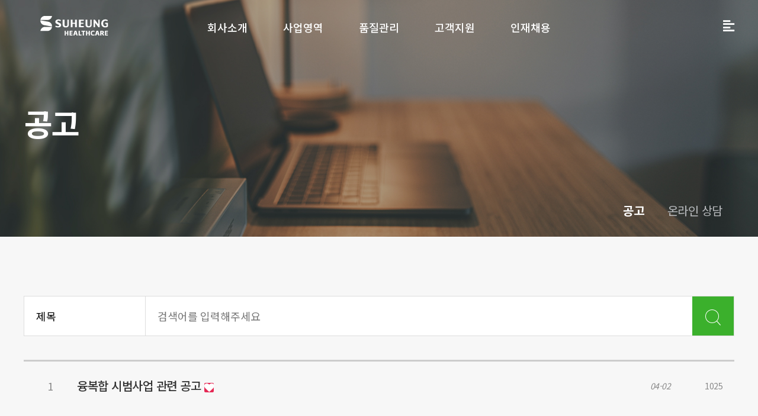

--- FILE ---
content_type: text/html; charset=utf-8
request_url: https://suheunghealthcare.com/bbs/board.php?bo_table=notice&sop=and&sst=wr_hit&sod=asc&sfl=&stx=&sca=&page=1
body_size: 39198
content:
<!doctype html>
<html lang="ko">
<head>
<meta charset="utf-8">
<meta name="viewport" content="width=device-width,initial-scale=1,minimum-scale=1,maximum-scale=1,user-scalable=no">
<meta http-equiv="imagetoolbar" content="no">
<meta http-equiv="X-UA-Compatible" content="IE=edge">
<title>서흥헬스케어</title>

<meta name="description" content="서흥헬스케어는 인간 생명의 존엄성을 깊이 명심하여 제품 하나하나에 온 정성을 다하고 있습니다.">
<meta name="keywords" content="서흥헬스케어, 건강기능식품, 서흥, 연구개발, 사업제휴, 인재채용, 회사소개">
<meta name="author" content="서흥헬스케어">
<meta name="viewport" content="width=device-width, initial-scale=1.0">
<link rel="canonical" href="https://www.suheunghealthcare.com/">
<meta name="naver-site-verification" content="fb43309514c25770cc04f9c0f8126c5dc268f878" />
<meta http-equiv="Cache-Control" content="no-cache">
<meta http-equiv="Expires" content="0">
<meta http-equiv="Pragma" content="no-cache">
<meta http-equiv="X-UA-Compatible" content="IE=edge,chrome=1">
<meta name="viewport" content="width=device-width,initial-scale=1.0,minimum-scale=0,maximum-scale=10,user-scalable=yes">
<meta name="format-detection" content="telephone=no>

<link rel="shortcut icon" href="favicon.ico" type="image/x-icon">
<link rel="stylesheet" href="https://suheunghealthcare.com/theme/suheung-sc/css/default.css?ver=171222">
<link href="https://fonts.googleapis.com/css?family=Noto+Sans+KR:300,400,500,700&display=swap" rel="stylesheet">
<link rel="stylesheet" href="https://maxcdn.bootstrapcdn.com/font-awesome/4.7.0/css/font-awesome.min.css">
    <link href="https://cdn.jsdelivr.net/npm/remixicon@2.5.0/fonts/remixicon.css" rel="stylesheet">
<link rel="stylesheet" href="https://suheunghealthcare.com/theme/suheung-sc/css/custom.css">
<meta HTTP-EQUIV="Pragma" CONTENT="no-cache">
<meta HTTP-EQUIV="Expires" CONTENT="-1">

<!--[if lte IE 8]>
<script src="https://suheunghealthcare.com/js/html5.js"></script>
<![endif]-->
<script>
// 자바스크립트에서 사용하는 전역변수 선언
var g5_url       = "https://suheunghealthcare.com";
var g5_bbs_url   = "https://suheunghealthcare.com/bbs";
var g5_is_member = "";
var g5_is_admin  = "";
var g5_is_mobile = "";
var g5_bo_table  = "notice";
var g5_sca       = "";
var g5_editor    = "";
var g5_cookie_domain = "";
</script>
<script src="https://suheunghealthcare.com/js/jquery-1.8.3.min.js"></script>
<script src="https://suheunghealthcare.com/js/jquery.menu.js?ver=171222"></script>
<script src="https://suheunghealthcare.com/js/common.js?ver=171222"></script>
<script src="https://suheunghealthcare.com/js/wrest.js?ver=171222"></script>
<script src="https://suheunghealthcare.com/js/placeholders.min.js"></script>
<script src="https://suheunghealthcare.com/js/jquery.fade-in.min.js"></script>
<script src="https://cdnjs.cloudflare.com/ajax/libs/gsap/2.1.3/TweenMax.min.js"></script>
<script src="https://kit.fontawesome.com/5037b03be7.js" crossorigin="anonymous"></script>
<script src="https://ajax.googleapis.com/ajax/libs/jquery/3.3.1/jquery.min.js"></script>
<link rel="stylesheet" href="https://suheunghealthcare.com/js/font-awesome/css/font-awesome.min.css">
<!--스크롤 animation-->
    <!-- Global site tag (gtag.js) - Google Analytics -->
    <script async src="https://www.googletagmanager.com/gtag/js?id=G-2TN3586HZV"></script>
    <script>
        window.dataLayer = window.dataLayer || [];
        function gtag(){dataLayer.push(arguments);}
        gtag('js', new Date());

        gtag('config', 'G-2TN3586HZV');
    </script>
</head>
<body>
<div id="sitemap_nav">

	<a href="#" class="slide_close"><i class="fas fa-times"></i></a>

  <div class="sitemap_nav_wrap">

    <div class="sitemap_header">
      <div class="h_lau">
        <div class="h_right">
        	<div class="language_btn" style="display: none;">
	<span>KR</span>        		</div>
<ul class="language_list" style="display: none;">
					<li><a href="/?lang=eng" >EN</a></li>        <li><a href="/?lang=chi" >CN</a></li>        <li><a href="/?lang=jpn" >JP</a></li>        <li><a href="/?lang=vnm" >VN</a></li>	</ul>        </div>
      </div>
    </div>

		<div class="sitemap_body">
			<div class="sitemap_body_wrap">

				<div class="sitemap_c1">
					<div class="c1_wrap">
						<div class="tit">회사소개</div>
						<ul>
                            <li><a href="../sub/ceo.php">회사개요</a></li>
                            <li><a href="../sub/vision.php">회사비전</a></li>
                            <li><a href="../sub/history.php">회사연혁</a></li>
                            <li><a href="../sub/philosophy.php">기업이념</a></li>
                            <li><a href="../sub/location.php">오시는길</a></li>
						</ul>
					</div>
				</div>

				<div class="sitemap_c1">
					<div class="c1_wrap">
						<div class="tit">사업분야</div>
						<ul>
                            <li><a href="../sub/food_liquid.php">식품</a></li>
						</ul>
					</div>
				</div>

                <div class="sitemap_c1">
                    <div class="c1_wrap">
                        <div class="tit">품질관리</div>
                        <ul>
                            <li><a href="../sub/qa.php">품질관리</a></li>
                            <li><a href="../sub/certi.php">인증현황</a></li>
                        </ul>
                    </div>
                </div>

				<div class="sitemap_c1">
					<div class="c1_wrap">
						<div class="tit">고객지원</div>
						<ul>
							<li><a href="/bbs/board.php?bo_table=notice">공고</a></li>
              				<li><a href="/bbs/write.php?bo_table=contact">온라인상담</a></li>
						</ul>
					</div>
				</div>

				<div class="sitemap_c1">
					<div class="c1_wrap">
						<div class="tit">인재채용</div>
						<ul>
              <li><a href="https://suheung.recruiter.co.kr/" target="_blank">인재채용</a></li>
						</ul>
					</div>
				</div>

				<!-- <div class="sitemap_c1">
					<div class="c1_wrap">
						<div class="tit">채용정보</div>
						<ul>
              <li><a href="../sub/welfare.php">복리후생</a></li>
              <li><a href="../sub/recruit.php">채용정보</a></li>
              <li><a href="/bbs/board.php?bo_table=incruit">채용공고</a></li>
						</ul>
					</div>
				</div> -->

			</div>
		</div>

  </div>

</div>
<div class="dimmed_m"></div>
<div id="slidenav">
    <a href="#" class="slide_close">
        <img src="https://suheunghealthcare.com/theme/suheung-sc/img/close.png" alt="CLOSE IMG">
    </a>
    <div class="slide_header">
        <p>서흥 헬스케어에 오신것을 환영합니다.</p>
    </div>
    <div class="navList">
        <ul class="dep00">
            <li>
                <a href="#" class="accordion">회사소개
                    <span class="btn_open"><img src="https://suheunghealthcare.com/theme/suheung-sc/img/btn_open.png" alt="Open btn" /></span>
                </a>
                <ul class="dep01 panel">
                    <li><a href="../sub/ceo.php">회사개요</a></li>
                    <li><a href="../sub/vision.php">회사비전</a></li>
                    <li><a href="../sub/history.php">회사연혁</a></li>
                    <li><a href="../sub/philosophy.php">기업이념</a></li>
                    <li><a href="../sub/location.php">오시는길</a></li>
                </ul>
            </li>
            <li>
                <a href="#" class="accordion">사업영역
                    <span class="btn_open"><img src="https://suheunghealthcare.com/theme/suheung-sc/img/btn_open.png" alt="Open btn" /></span>
                </a>
                <ul class="dep01 panel">
                    <li><a href="../sub/food_liquid.php">식품</a></li>
                </ul>
            </li>
            <!-- <li>
                <a href="#" class="accordion">PRODUCT
                    <span class="btn_open"><img src="https://suheunghealthcare.com/theme/suheung-sc/img/btn_open.png" alt="Open btn" /></span>
                </a>
                <ul class="dep01 panel">
                    <li><a href="../sub/rnd.php">R&D</a></li>
                    <li><a href="../sub/develop.php">연구개발</a></li>
                </ul>
            </li> -->
            <li style="display: none;">
                <a href="#" class="accordion">R&D
                    <span class="btn_open"><img src="https://suheunghealthcare.com/theme/suheung-sc/img/btn_open.png" alt="Open btn" /></span>
                </a>
                <ul class="dep01 panel">
                  <li><a href="../sub/rnd.php">R&D</a></li>
                  <li><a href="../sub/develop.php">연구개발</a></li>
                </ul>
            </li>
            <li>
                <a href="#" class="accordion">품질관리
                    <span class="btn_open"><img src="https://suheunghealthcare.com/theme/suheung-sc/img/btn_open.png" alt="Open btn" /></span>
                </a>
                <ul class="dep01 panel">
                  <li><a href="../sub/qa.php">품질관리</a></li>
                  <li><a href="../sub/certi.php">인증현황</a></li>
                </ul>
            </li>
            <li style="display: none;">
                <a href="#" class="accordion">IR
                    <span class="btn_open"><img src="https://suheunghealthcare.com/theme/suheung-sc/img/btn_open.png" alt="Open btn" /></span>
                </a>
                <ul class="dep01 panel">
                    <li><a href="/bbs/board.php?bo_table=irnotice">공고</a></li>
                    <li><a href="../sub/stock_sh.php">공시정보</a></li>
                    <li><a href="../sub/ir_notice.php">공시정보 관리규정</a></li>
                    <li><a href="/bbs/board.php?bo_table=irdata">IR자료실</a></li>
                    <li><a href="../sub/stock_info.php">주식정보</a></li>
                </ul>
            </li>

            <li>
                <a href="#" class="accordion">고객지원
                    <span class="btn_open"><img src="https://suheunghealthcare.com/theme/suheung-sc/img/btn_open.png" alt="Open btn" /></span>
                </a>
                <ul class="dep01 panel">
                    <li><a href="/bbs/board.php?bo_table=notice">공고</a></li>
                    <li><a href="/bbs/write.php?bo_table=free">온라인상담</a></li>
                </ul>
            </li>
            <li>
                <a href="#" class="accordion">인재채용
                    <span class="btn_open"><img src="https://suheunghealthcare.com/theme/suheung-sc/img/btn_open.png" alt="Open btn" /></span>
                </a>
                <ul class="dep01 panel">
                    <li><a href="https://suheung.recruiter.co.kr/" target="_blank">인재채용</a></li>
                </ul>
            </li>

        </ul>
    </div>
</div><!-- //slidenav -->
<div class="dimmed_m"></div>

<!-- 상단 시작 { -->
<header id="header" class="sub">
    <div class="header_wrap">

        <!-- 서브메뉴 백그라운드 -->
        <div class="sub_menu_bg"></div>

        <!-- width 1200px -->
        <div class="header_sub_wrap">
            <!-- (좌)로고 영역 -->
            <div class="header_logo">
                <a href="/"></a>
            </div>
            <!-- (우)컨텍US 버튼 -->
            <div class="header_right">
                <div class="header_right_wrap">
                    <div class="sel_lang" style="display:none;">
                      <div class="area_sel_lng">
                          <span><i class="ri-global-line icon_global_obj"></i></span>
                          <select class="sel_nation" onchange="change_lang(value);">
    <option value="#" selected style="color:#333;">KR</option>
    <option value="/?lang=eng"  style="color:#333;">EN</option>
</select>
                      </div>
                    </div>
                    <div class="sitemap_btn">
                        <i class="fas fa-align-left"></i>
                    </div>
                </div>
            </div>
            <!-- GNB 시작 -->
            <div class="menu_wrap">
                <ul>
                    <!-- 메뉴 -->
                    <li class="menu_script">
                        <a href="../sub/ceo.php">회사소개</a>
                        <div class="sub_menu">
                            <div class="sub_menu_wrap">
                                <div class="left">
                                    <div class="icon">
                                        <i class="far fa-building"></i>
                                    </div>
                                    <div class="tit">
                                        <h1>회사소개</h1>
                                        <h2>서흥 헬스케어를<br>소개합니다.</h2>
                                    </div>
                                </div>
                                <div class="right">
                                    <ul>
                                        <li><a href="../sub/ceo.php">회사개요</a></li>
                                        <li><a href="../sub/vision.php">회사비전</a></li>
                                        <li><a href="../sub/history.php">회사연혁</a></li>
                                        <li><a href="../sub/philosophy.php">기업이념</a></li>
                                        <li><a href="../sub/location.php">오시는길</a></li>
                                    </ul>
                                </div>
                            </div>
                        </div>
                    </li>
                    <!-- //메뉴 -->
                    <!-- 메뉴 -->
                    <li class="menu_script">
                        <a href="../sub/food_liquid.php">사업영역</a>
                        <div class="sub_menu">
                            <div class="sub_menu_wrap">
                                <div class="left">
                                    <div class="icon">
                                        <i class="fab fa-pagelines"></i>
                                    </div>
                                    <div class="tit">
                                        <h1>사업영역</h1>
                                        <h2>제품을 소개합니다.</h2>
                                    </div>
                                </div>
                                <div class="right">
                                    <ul>
                                        <!--<li><a href="../sub/empty.php">Empty Hard Capsule</a></li>-->
                                        <li><a href="../sub/food_liquid.php">식품</a></li>
                                        <!--<li><a href="../sub/medi.php">의약품</a></li>-->
                                    </ul>
                                </div>
                            </div>
                        </div>
                    </li>
                    <!-- //메뉴 -->
                    <!-- 메뉴 -->
                    <li class="menu_script" style="display: none;">
                        <a href="../sub/rnd.php">R&D</a>
                        <div class="sub_menu">
                            <div class="sub_menu_wrap">
                                <div class="left">
                                    <div class="icon">
                                        <i class="fas fa-flask"></i>
                                    </div>
                                    <div class="tit">
                                        <h1>R&D</h1>
                                        <h2>서흥의 R&D분야를 소개합니다.</h2>
                                    </div>
                                </div>
                                <div class="right">
                                    <ul>
                                        <li><a href="../sub/rnd.php">R&D CENTER</a></li>
                                        <li><a href="../sub/develop.php">연구개발</a></li>
                                    </ul>
                                </div>
                            </div>
                        </div>
                    </li>
                    <li class="menu_script">
                        <a href="../sub/qa.php">품질관리</a>
                        <div class="sub_menu">
                            <div class="sub_menu_wrap">
                                <div class="left">
                                    <div class="icon">
                                        <i class="fas fa-tasks"></i>
                                    </div>
                                    <div class="tit">
                                        <h1>품질관리</h1>
                                        <h2>서흥 헬스케어의 품질관리에 대해 소개합니다.</h2>
                                    </div>
                                </div>
                                <div class="right">
                                    <ul>
                                        <li><a href="../sub/qa.php">품질관리</a></li>
                                        <li><a href="../sub/certi.php">인증현황</a></li>
                                    </ul>
                                </div>
                            </div>
                        </div>
                    </li>
                    <li class="menu_script" style="display: none;">
                        <a href="/bbs/board.php?bo_table=irnotice">IR</a>
                        <div class="sub_menu">
                            <div class="sub_menu_wrap">
                                <div class="left">
                                    <div class="icon">
                                        <i class="far fa-chart-bar"></i>
                                    </div>
                                    <div class="tit">
                                        <h1>IR</h1>
                                        <h2>Global Leader 서흥을<br>소개합니다.</h2>
                                    </div>
                                </div>
                                <div class="right">
                                    <ul>
                                        <li><a href="/bbs/board.php?bo_table=irnotice">공고</a></li>
                                        <li><a href="../sub/stock_sh.php">공시정보</a></li>
                                        <li><a href="../sub/ir_notice.php">공시정보 관리규정</a></li>
                                        <li><a href="/bbs/board.php?bo_table=irdata">IR자료실</a></li>
                                        <li><a href="../sub/stock_info.php">주식정보</a></li>
                                    </ul>
                                </div>
                            </div>
                        </div>
                    </li>
                    <!-- //메뉴 -->
                    <!-- 메뉴 -->
                    <li class="menu_script">
                        <a href="/bbs/write.php?bo_table=contact_new">고객지원</a>
                        <div class="sub_menu">
                            <div class="sub_menu_wrap">
                                <div class="left">
                                    <div class="icon">
                                        <i class="far fa-question-circle"></i>
                                    </div>
                                    <div class="tit">
                                        <h1>고객지원</h1>
                                        <h2>고객의 소리에 귀를 기울입니다.</h2>
                                    </div>
                                </div>
                                <div class="right">
                                    <ul>
                                        <li><a href="/bbs/board.php?bo_table=notice">공고</a></li>
                                        <li><a href="/bbs/write.php?bo_table=contact_new">온라인 상담</a></li>
                                    </ul>
                                </div>
                            </div>
                        </div>
                    </li>
                    <!-- //메뉴 -->
                    <!-- 메뉴 -->
                    <li class="menu_script menu_script_none">
                        <a href="https://suheung.recruiter.co.kr/" target="_blank">인재채용</a>
                        <div class="sub_menu">
                            <div class="sub_menu_wrap">
                                <div class="left">
                                    <div class="icon">
                                        <i class="far fa-comments"></i>
                                    </div>
                                    <div class="tit">
                                        <h1>인재채용</h1>
                                        <h2>Global Leader 서흥헬스케어를<br>소개합니다.</h2>
                                    </div>
                                </div>
                                <div class="right">
                                    <ul>
                                        <li><a href="https://suheung.recruiter.co.kr/" target="_blank">인재채용</a></li>
                                    </ul>
                                </div>
                            </div>
                        </div>
                    </li>
                    <!-- //메뉴 -->

                    <!-- 메뉴
                    <li>
                        <a href="../sub/welfare.php">채용정보</a>
                        <div class="sub_menu">
                            <div class="sub_menu_wrap">
                                <div class="left">
                                    <div class="icon">
                                        <i class="far fa-comments"></i>
                                    </div>
                                    <div class="tit">
                                        <h1>채용정보</h1>
                                        <h2>Global Leader 서흥을<br>소개합니다.</h2>
                                    </div>
                                </div>
                                <div class="right">
                                    <ul>
                                        <li><a href="../sub/welfare.php">복리후생</a></li>
                                        <li><a href="../sub/recruit.php">채용정보</a></li>
                                        <li><a href="/bbs/board.php?bo_table=incruit">채용공고</a></li>
                                    </ul>
                                </div>
                            </div>
                        </div>
                    </li>
                    <!-- //메뉴 -->

                </ul>
            </div>
            <!-- GNB 끝 -->

            <!-- 모바일 메뉴 버튼 시작 -->
            <div class="sel_lang_m">
              <div class="sel_lang">
                <div class="area_sel_lng">
                    <span><i class="ri-global-line icon_global_obj"></i></span>
                    <select class="sel_nation" onchange="change_lang(value);">
                        <option value="#" selected>KR</option>
                        <option value="/?lang=eng">EN</option>
                        <!-- <option value="/?lang=chi">CN</option>
                        <option value="/?lang=jpn">JP</option>
                        <option value="https://www.suheung-vietnam.com/">VN</option> -->
                    </select>
                </div>
              </div>
            </div>
            <div class="m_gnb_btn">
                <i class="fas fa-align-left"></i>
            </div>
            <!-- 모바일 메뉴 버튼 끝 -->

        </div>

    </div><!-- //header_wrap -->
</header>
<!-- } 상단 끝 -->

<script type="text/javascript">
    $(document).ready(function(){
        //gnb on
        $('#header .header_wrap .menu_wrap>ul>li.menu_script>a').on('mouseenter', function(){gnbOn();});
        $('#header .header_wrap .menu_wrap>ul>li.menu_script>a').on('focusin', function(){gnbOn()});

        function gnbOn() {
            $('#header').addClass('on');
            TweenMax.to( $('#header'),0.3,{height:270,ease:Cubic.easeOut});
        }

        //gnb off
        $('#header .header_wrap .menu_wrap').on('mouseleave', function(){gnbOff();});
        $('#header .header_wrap .menu_wrap').on('focusout', function(){gnbOff();});
        $('.menu_script_none').on('mouseenter', function(){gnbOff();});

        function gnbOff() {
            TweenMax.to( $('#header'),0.3,{height:90,ease: Circ.easeOut});
            $('#header').removeClass('on');
        }

        $('.sub_menu').mouseenter(function(){
            $(this).prev('a').addClass('border_on');
        });

        $('.sub_menu').mouseleave(function(){
            $(this).prev('a').removeClass('border_on');
        });

        // sub menu
        $('#header .header_wrap .menu_wrap>ul>li.menu_script').mouseenter(function(){
            $(this).children('.sub_menu').addClass('on')
        });

        $('#header .header_wrap .menu_wrap>ul>li.menu_script').mouseleave(function(){
            $(this).children('.sub_menu').removeClass('on')
        });

        $('.menu_script_none').mouseenter(function(){
            $(this).children('.sub_menu').removeClass('on')
        });

        //sitemap 시작
        $(".dimmed_m").hide();

        $(".sitemap_btn").click(function(){
            $("#sitemap_nav").addClass("on");
            $(".dimmed_m").fadeIn(300);
            $("body").css({"overflow-y":"hidden","width":"100%","height":"100%","position":"fixed"});
        });

        $(".slide_close").click(function(){
            $("#sitemap_nav").removeClass("on");
            $(".dimmed_m").hide();
            $("body").css("overflow-y","auto");
        });
        //sitemap 끝

        //mobile menu
        $(".dimmed_m").hide();

        $(".m_gnb_btn").click(function(){
            $("#slidenav").addClass("on");
            $(".dimmed_m").fadeIn(300);
            $("body").css({"overflow-y":"hidden","width":"100%","height":"100%","position":"fixed"});
        });

        $(".slide_close").click(function(){
            $("#slidenav").removeClass("on");
            $(".dimmed_m").hide();
            $("body").css("overflow-y","auto");
        });

        var acc = document.getElementsByClassName("accordion");
        var i;
        for (i = 0; i < acc.length; i++) {
            acc[i].addEventListener("click", function() {
                this.classList.toggle("active");
                var panel = this.nextElementSibling;
                if (panel.style.maxHeight){
                    panel.style.maxHeight = null;
                } else {
                    panel.style.maxHeight = panel.scrollHeight + "px";
                }
            });
        }

        // 언어선택 슬라이드
        $(document).ready(function(){
            $(".language_btn").click(function(){
                $(this).siblings('.language_list').slideDown();
                if($(this).hasClass("on")){ //열렸을때
                    $(this).next().slideUp("100");
                    $(this).removeClass("on");
                }

                else{	//닫혔을때
                    $(this).addClass("on");
                }
            });
        });

    });
</script>
<!-- sub 공통 top 시작 -->
<div class="sub_top bg_contact">
    <div class="sub_top_wrap">
        <div class="sub_title">공고</div>

        <div class="sub_tab mobile_view">
            <div class="sub_selectbox_wrap">
                <select class="sub_selectbox" onchange="location.href=this.value">
                    <option value="/bbs/board.php?bo_table=notice" selected>공고</option>
                    <option value="/bbs/write.php?bo_table=free">온라인 상담</option>
                </select>
            </div>
        </div>

        <div class="sub_tab">
            <ul>
                <li><a href="/bbs/board.php?bo_table=notice" class="on">공고</a></li>
                <li><a href="/bbs/write.php?bo_table=free">온라인 상담</a></li>
            </ul>
        </div>
    </div>
</div>
<!-- sub 공통 top 끝 -->
<link rel="stylesheet" href="/theme/suheung-sc/css/board.css">
<div class="bg_gray py-100">
    <!-- 게시판 목록 시작 { -->
    <div id="bo_list">

      <!-- 게시판 검색 시작 { -->
      <fieldset id="bo_sch">
          <legend>게시물 검색</legend>

          <form name="fsearch" method="get">
          <input type="hidden" name="bo_table" value="notice">
          <input type="hidden" name="sca" value="">
          <input type="hidden" name="sop" value="and">
          <label for="sfl" class="sound_only">검색대상</label>
          <select name="sfl" id="sfl">
              <option value="wr_subject">제목</option>
              <option value="wr_content">내용</option>
              <option value="wr_subject||wr_content">제목+내용</option>
              <option value="mb_id,1">회원아이디</option>
              <option value="mb_id,0">회원아이디(코)</option>
              <option value="wr_name,1">글쓴이</option>
              <option value="wr_name,0">글쓴이(코)</option>
          </select>
          <label for="stx" class="sound_only">검색어<strong class="sound_only"> 필수</strong></label>
          <input type="text" name="stx" value="" required id="stx" class="sch_input" size="25" maxlength="20" placeholder="검색어를 입력해주세요">
          <button type="submit" value="검색" class="sch_btn">
            <img src="https://suheunghealthcare.com/theme/suheung-sc/img/search_icon.png" alt="icon">
            <span class="sound_only">검색</span></button>
          </form>
      </fieldset>
      <!-- } 게시판 검색 끝 -->


        <!-- 게시판 페이지 정보 및 버튼 시작 { -->
        <div id="bo_btn_top">
            <div id="bo_list_total">
                <span>Total 1건</span>
                1 페이지
            </div>

                    </div>
        <!-- } 게시판 페이지 정보 및 버튼 끝 -->

        <!-- 게시판 카테고리 시작 { -->
                <!-- } 게시판 카테고리 끝 -->

        <form name="fboardlist" id="fboardlist" action="./board_list_update.php" onsubmit="return fboardlist_submit(this);" method="post">
        <input type="hidden" name="bo_table" value="notice">
        <input type="hidden" name="sfl" value="">
        <input type="hidden" name="stx" value="">
        <input type="hidden" name="spt" value="">
        <input type="hidden" name="sca" value="">
        <input type="hidden" name="sst" value="wr_hit">
        <input type="hidden" name="sod" value="asc">
        <input type="hidden" name="page" value="1">
        <input type="hidden" name="sw" value="">

        <div class="tbl_head01 tbl_wrap">
            <table>
            <caption>공지사항 목록</caption>
            <thead>
            <tr>
                                <th scope="col">번호</th>
                <th scope="col">제목</th>
                <th scope="col">글쓴이</th>
                <th scope="col"><a href="/bbs/board.php?bo_table=notice&amp;sop=and&amp;sst=wr_hit&amp;sod=desc&amp;sfl=&amp;stx=&amp;sca=&amp;page=1">조회 <i class="fa fa-sort" aria-hidden="true"></i></a></th>
                                                <th scope="col"><a href="/bbs/board.php?bo_table=notice&amp;sop=and&amp;sst=wr_datetime&amp;sod=desc&amp;sfl=&amp;stx=&amp;sca=&amp;page=1">날짜  <i class="fa fa-sort" aria-hidden="true"></i></a></th>
            </tr>
            </thead>
            <tbody>
                        <tr class="">
                                <td class="td_num2">
                1                </td>

                <td class="td_subject">
                                        <div class="bo_tit">

                        <a href="https://suheunghealthcare.com/bbs/board.php?bo_table=notice&amp;wr_id=2&amp;sst=wr_hit&amp;sod=asc&amp;sop=and&amp;page=1">
                                                                                    융복합 시범사업 관련 공고
                        </a>
                        <i class="fa fa-download" aria-hidden="true"></i><i class="fa fa-heart" aria-hidden="true"></i>                                            </div>

                </td>
                <td class="td_name sv_use"><span class="sv_member">서흥헬스케어</span></td>
                <td class="td_datetime">04-02</td>
                <td class="td_num">1025</td>
                                
            </tr>
                                    </tbody>
            </table>
        </div>
        

        
        </form>

    </div>

</div>



<!-- 페이지 -->


<!-- } 게시판 목록 끝 -->
<!-- 하단 시작 { -->
<!--서흥측 요청에 의한 주석처리 : 2020.05.26
<div class="footer_main_del">
	<div class="main_foot_wrap">
		<div class="foot_left">
			<a href="/sub/a6-b1.php">
				<div class="foot_text">
					<ul>
						<li><img src="https://suheunghealthcare.com/theme/suheung-sc/img/btn01_prev.png" alt="btn"></li>
						<li>Contact SUHEUNG</li>
						<li>서흥에 대해 궁금한 것이 있으세요?</li>
					</ul>
				</div>
			</a>
		</div>
		<div class="foot_right">
			<a href="/sub/a1-b6.php">
				<div class="foot_text">
					<ul>
						<li><img src="https://suheunghealthcare.com/theme/suheung-sc/img/btn01_next.png" alt="btn"></li>
						<li>Location</li>
						<li>서흥의 위치와 사업장을 안내해드립니다.</li>
					</ul>
				</div>
			</a>
		</div>
	</div>
</div>
-->

<footer>
  <div class="footer_wrap">

    <div class="f_logo">
      <img src="https://suheunghealthcare.com/theme/suheung-sc/img/logo_color.png" alt="">
    </div>

    <div class="f_nav">
      <ul class="f_gnb">
        <li><a href="../sub/private.php">개인정보처리방침</a></li>
        <li><a href="#" class="trigger">이메일 무단수집 거부</a></li>
      </ul>
      <ul class="f_loc">
        <li>
          <div class="tit">본사</div>
          <div class="add">주소 : <b>28119</b>&nbsp;&nbsp;충청북도 청주시 청원구 오창읍 연구단지로 216</div>
          <div class="tel">전화 : 043-240-0100</div>
            <div class="tel">FAX : 043-217-8123</div>
        </li>
      </ul>
      <div class="copy">Copyright 2022 SUHEUNG HEALTHCARE (c)All rights reserved. co., ltd.</div>
    </div>

    <div class="f_fas">
      <div class="f_right">
        <div class="family_site_btn">
          <span>Family Site</span>
        </div>
        <ul class="family_list">
          <li><a href="https://www.suheung.com/" target="_blank">서흥</a></li>
          <li><a href="https://www.suheung-vietnam.com/" target="_blank">서흥 베트남</a></li>
          <li><a href="https://www.embocaps.com/" target="_blank">EMBO CAPS®</a></li>
          <li><a href="https://vgcapsule.com/" target="_blank">VG CAPSULE</a></li>
          <li><a href="https://www.geltech.co.kr/" target="_blank">젤텍</a></li>
          <li><a href="http://www.hankookcosmo.co.kr/" target="_blank">(주)한국코스모</a></li>
        </ul>
      </div>
    </div>

  </div>

</footer>
<!-- } 하단 끝 -->
<!-- 레이어팝업 : 이메일수신거부-->
<div class="modal-wrapper privacy">
<div class="layer_dimmed"></div>
  <div class="modal">
    <div class="head">
      <a class="btn-close trigger" href="#">
        <i class="far fa-times-circle" style="color:#323232;"></i>
      </a>
    </div>
    <div class="content">
        <div class="good-job">
          <h1>이메일 무단수집거부</h1>
          <p>(주)서흥 헬스케어의 홈페이지는 게시된 이메일 주소가 전자우편 수집프로그램이나 그 밖의 기술적 장치를 이용하여 무단으로 수집되는것을 거부하며, 이를 위반 시 정보통신망법에 의해 형사 처벌됨을 유념하시기 바랍니다.<br></p>
          <p>게시일 : 2022년 4월 1일</p>
        </div>
    </div>
  </div>
</div>
<!-- 레이어팝업 : VOD -->
<div class="modal-wrapper vod">
    <div class="layer_dimmed"></div>
    <div class="modal">
        <div class="head">
            <a class="btn-close trigger_ir_vod" href="#">
                <i class="far fa-times-circle" style="color:#323232;"></i>
            </a>
        </div>
        <div class="content">
            <div class="good-job">
                <h3 class="vod_tit">서흥 소개 동영상</h3>
                <video controls style="width:100%; margin:20px 0 0 0;" src="https://suheunghealthcare.com/theme/suheung-sc/img/video/suheung_intro.mp4" ></video>
            </div>
        </div>
    </div>
</div>


<script>
$(function() {
  // 폰트 리사이즈 쿠키있으면 실행
  font_resize("container", get_cookie("ck_font_resize_rmv_class"), get_cookie("ck_font_resize_add_class"));

  // 계열사 슬라이드
  $(document).ready(function(){

      $('.modal-wrapper.common').toggleClass('open');

    //레이어팝업제어
    $( document ).ready(function() {
        $('.trigger').on('click', function() {
            $('.modal-wrapper.privacy').toggleClass('open');
            $('.page-wrapper.privacy').toggleClass('blur-it');
            return false;
        });
        $('.trigger_ir_vod').on('click', function() {
            $('.modal-wrapper.vod').toggleClass('open');
            $('.page-wrapper.vod').toggleClass('blur-it');
            return false;
        });
        $('.trigger_common').on('click', function() {
            $('.modal-wrapper.common').toggleClass('open');
            $('.page-wrapper.common').toggleClass('blur-it');
            return false;
        });
    });

    $(".family_site_btn").click(function(){
      $(".family_list").slideDown();
        if($(this).hasClass("on")){ //열렸을때
          $(this).next().slideUp("100");
          $(this).removeClass("on");
        }

        else{	//닫혔을때
          $(this).addClass("on");
        }
    });
  });

});
</script>



<!-- ie6,7에서 사이드뷰가 게시판 목록에서 아래 사이드뷰에 가려지는 현상 수정 -->
<!--[if lte IE 7]>
<script>
$(function() {
    var $sv_use = $(".sv_use");
    var count = $sv_use.length;

    $sv_use.each(function() {
        $(this).css("z-index", count);
        $(this).css("position", "relative");
        count = count - 1;
    });
});
</script>
<![endif]-->

</body>
</html>

<!-- 사용스킨 : theme/irdata -->


--- FILE ---
content_type: text/css
request_url: https://suheunghealthcare.com/theme/suheung-sc/css/custom.css
body_size: 93599
content:
@charset "UTF-8";
/* setting */
html{overflow: auto;}
body{letter-spacing:-0.03em; work-break:keep-all !important;}
ul,li,ol{list-style:none; padding:0; margin:0;}
.clear{clear:both;}
.container{width: 100%;}
.container .section_full{width:100%; /* 임시 */text-align: center;/* 임시 */}
.container .section_1200{position:relative; width:1200px; margin: 0 auto;}
.py-80{padding: 80px 0;}
.py-100{padding: 100px 0;}
.py-60{padding: 60px 0;}
.mb-30{margin-bottom: 30px;}
.not_ready{text-decoration: line-through; color:#ccc;}
.bg_gray{background: #f7f7f7;}
.sub_title_RB{font-size: 40px; font-weight: 400;}
.m_gnb_btn{display:none;}
#slidenav{display:none;}
sup{vertical-align: baseline;}
.s_container .main_wrap .m_main_con{display:none;}
.point1{color:#3bb02c !important;}
.txt_white{color:#fff !important;}
.disp_pc{display:block;}
.disp_mobile{display:none;}
.division{border-top:1px #dbdde2 solid; margin:20px 0; width:100%; display:inline-block; width:100%;}
@media screen and (max-width: 1200px){
    .disp_pc{display:none;}
    .disp_mobile{display:block;}
}
.point2{color:#2d7f90 !important;}
/* sub header */
#header.sub{background: none; transition-duration: 0.3s}
#header.sub .header_wrap{border:0;}
#header.sub .header_wrap .header_sub_wrap{width:1200px; margin: 0 auto; position: relative; height: 90px;}
#header.sub .header_wrap .menu_wrap{min-width: 850px;}
#header.sub .header_wrap .header_logo{left: 0;}
#header.sub .header_wrap .header_logo>a{background: url("../img/logo_white.png")center center no-repeat; background-size: contain;}
#header.sub .header_wrap .menu_wrap>ul>li>a{padding: 33px 30px 0; font-weight: 500; letter-spacing: 0; color:#fff;}
#header.sub .header_wrap .header_right{right:0;}
#header.sub .header_wrap .header_right .header_right_wrap .h_lau .h_right .language_btn>span{color:#fff; background: url('../img/down_btn_white.png')95% center no-repeat;}
#header.sub .header_wrap .header_right .header_right_wrap .sitemap_btn>i{color:#fff;}
#header.sub .sel_nation{background: transparent !important; color:#fff !important; border-bottom: 2px solid #fff;}
#header.sub .icon_global_obj{color:#fff !important;}
#header.sub.bgType .icon_global_obj{color:#121212 !important;}
#header.sub.bgType .sel_nation{background: transparent !important; color:#121212 !important; border-bottom: 2px solid #121212;}
#header.sub.on .icon_global_obj{color:#121212 !important;}
#header.sub.on .sel_nation{background: transparent !important; color:#121212 !important; border-bottom: 2px solid #121212;}

#header.sub.on .header_wrap{background: #fff;}
#header.sub.on .header_wrap .menu_wrap>ul>li>a{color:#333;}
#header.sub.on .header_wrap .menu_wrap>ul>li>a:hover{color:#3bb02c;}
#header.sub.on .header_wrap .menu_wrap>ul>li>a.border_on{color:#3bb02c;}
#header.sub.on .header_wrap .header_right .header_right_wrap .h_lau .h_right .language_btn>span{color:#333; background: url('../img/down_btn_black.png')95% center no-repeat;}
#header.sub.on .header_wrap .header_right .header_right_wrap .sitemap_btn>i{color:#333;}

/* header */
#header{position: absolute; height: 90px; width:100%; left:0; top:0; transition: background 1s; z-index: 11; background: #fff;}
#header .header_wrap{width:100%; height: 90px; position: relative; border-bottom:4px solid #3bb02c; transition: background 1s;}
#header .header_wrap .header_sub_wrap{height: 100%;}
#header .header_wrap .header_logo{position: absolute; left: 6%; z-index: 2;}
#header .header_wrap .header_logo>a{display: block; width:178px; height: 70px; background: url('../img/logo_color.png')center center no-repeat; background-size: contain; margin-top:8px;}
#header .header_wrap .header_right{position: absolute; right: 3%;  transform: translate(0,-50%);top:50%; z-index: 2;}
#header .header_wrap .header_right .header_right_wrap{display: flex;}
#header .header_wrap .header_right .header_right_wrap .sitemap_btn{align-self: center; cursor: pointer;}
#header .header_wrap .header_right .header_right_wrap .sitemap_btn>i{font-size: 22px; color:#333;}
#header .header_wrap .header_right .header_right_wrap .h_lau{margin-right: 40px;}
.h_lau .h_right{position: relative;}
.h_lau .h_right .language_btn{cursor: pointer;}
.h_lau .h_right .language_btn>span{font-size: 16px; padding: 10px 30px 10px 0px; display: block; background: url('../img/down_btn_black.png')95% center no-repeat; font-weight: 600;}
.h_lau .h_right .language_list{position: absolute; top:46px; left: 0;width:100%; display:none; z-index: 4; border-radius: 3px; overflow: hidden;}
.h_lau .h_right .language_list>li{border:1px solid #ddd; border-top: none;}
.h_lau .h_right .language_list>li:first-child{border-top: 1px solid #ddd;}
.h_lau .h_right .language_list>li>a{font-size: 16px; text-decoration: none; color:#5f5f5f; padding:10px 0px 10px 0px;; display: block; text-align: center; background-color: #f9f9f9;}

#header .header_wrap .menu_wrap{position: relative; height: 100%;}
#header .header_wrap .menu_wrap>ul{height: 100%; display:flex; flex-direction: row; flex-wrap: wrap; justify-content: center;}
#header .header_wrap .menu_wrap>ul>li{text-align: center;}
#header .header_wrap .menu_wrap>ul>li>a{color:#171717; font-size: 18px; display:block; height: 100%; font-weight: 500; padding: 32px 40px 0;}
#header .header_wrap .menu_wrap>ul>li>a:hover{color:#3bb02c;}
#header .header_wrap .menu_wrap>ul>li>a.border_on{color:#3bb02c;}
#header .header_wrap .menu_wrap>ul>li .sub_menu{display:none; width: 100%; height: 214px; position: absolute; top:86px; left: 0;}
#header.on .header_wrap .menu_wrap>ul>li .sub_menu.on{display: block;}
#header .header_wrap .menu_wrap>ul>li .sub_menu .sub_menu_wrap{display:flex; flex-direction: row; flex-wrap: wrap; width:1200px; margin: 0 auto; padding-top: 28px; height: 160px;}
#header .header_wrap .menu_wrap>ul>li .sub_menu .sub_menu_wrap>div.left{text-align: left; display: flex; border-right: 1px solid #ddd; width: 25%; padding-top: 10px;}
#header .header_wrap .menu_wrap>ul>li .sub_menu .sub_menu_wrap>div.left .icon{width:60px; height: 60px; border-radius: 50%; background: linear-gradient(to left, #3bb02c,#54c944); text-align: center; padding-top: 16px; margin-right: 20px; margin-top: 5px;}
#header .header_wrap .menu_wrap>ul>li .sub_menu .sub_menu_wrap>div.left .icon>i{font-size: 24px; color:#fff;}
#header .header_wrap .menu_wrap>ul>li .sub_menu .sub_menu_wrap>div.left .tit>h1{font-size: 20px; margin-top:15px;}
#header .header_wrap .menu_wrap>ul>li .sub_menu .sub_menu_wrap>div.left .tit>h2{font-size: 14px; color:#888; font-weight: 400; line-height: 1.2;}
#header .header_wrap .menu_wrap>ul>li .sub_menu .sub_menu_wrap>div.right{width:75%;}
#header .header_wrap .menu_wrap>ul>li .sub_menu .sub_menu_wrap>div.right>ul{display: flex; flex-direction: row; flex-wrap: wrap;}
#header .header_wrap .menu_wrap>ul>li .sub_menu .sub_menu_wrap>div.right>ul>li{width:33.3333%; font-size: 18px; padding: 10px 0;}
#header .header_wrap .menu_wrap>ul>li .sub_menu .sub_menu_wrap>div.right>ul>li>a{transition: all 0.3s;}
#header .header_wrap .menu_wrap>ul>li .sub_menu .sub_menu_wrap>div.right>ul>li:hover>a{color:#3bb02c; border-left: 2px solid #3bb02c; padding-left: 15px;}

#header.on{background: #f9f9f9; border-bottom: 1px solid #ccc;}
#header.on .header_wrap{border-bottom: 4px solid #3bb02c; background: #fff;}
#header.on .header_wrap .header_logo>a{background: url('../img/logo_color.png')center center no-repeat; background-size: contain;}

.sel_lang_m{display:none;}
.sel_lang button{margin:-5px 30px 0 0; background:#f9f9f9; font-size:12px; color:#999; padding:4px 10px 7px; border:1px #dbdde2 solid;}
.sel_lang button:hover{border:1px #3bb02c solid; color:#3bb02c;}
.icon_global_obj{color:#121212; vertical-align: bottom; padding:0 5px 0 0; font-size: 23px;}

@media screen and (max-width:1200px) {
    .sel_lang_m{display:block; top:25px; right:50px; position:absolute;}
    .sel_lang_m button{margin:-5px 30px 0 0; background:#f9f9f9; font-size:12px; color:#999; padding:4px 10px 7px; border:1px #dbdde2 solid;}
    .sel_lang_m button:hover{border:1px #3bb02c solid; color:#3bb02c;}
}

@media screen and (max-width:760px) {
    .sel_lang_m{display:block; top:25px; right:20px; position:absolute;}
    .sel_lang .sel_nation{font-size:14px;}
    .icon_global_obj{display:none;}
}

/*서브메뉴 스크롤 다운시 메뉴fix*/
#header.sub.bgType{position: fixed !important; background:#fff; box-shadow: 0 0 10px 0 rgba(0,0,0,.05); height:auto;}
#header.sub.bgType .header_wrap .header_sub_wrap{width:1200px; margin: 0 auto; position: relative; height:90px;}
#header.sub.bgType .header_wrap .menu_wrap>ul>li>a{font-weight: 500; color:#323232;}
#header.sub.bgType .header_wrap .header_logo>a{background: url('../img/logo_color.png')center center no-repeat; background-size: contain;}
#header.sub.bgType .header_wrap .header_right .header_right_wrap .h_lau .h_right .language_btn>span{color:#323232; background: url('../img/down_btn_white.png')95% center no-repeat;}
#header.sub.bgType .header_wrap .header_right .header_right_wrap .sitemap_btn>i{color:#323232;}
#header .header_wrap{width:100%; position: relative; border-bottom:4px solid #3bb02c; transition: background 1s;}

/* sitemap */
#sitemap_nav{display: block;}
#sitemap_nav::-webkit-scrollbar{display: none;}
.dimmed_m{width:100%;height:100%;position:absolute;bottom:0;left:0;background:#000;z-index:50;opacity:.5;}
#sitemap_nav{position:fixed;top:0;right:-100%;width:600px;height:100%;background:#fff;text-align:left;z-index:999;overflow:auto;transition: All 0.2s ease;
    -webkit-transition: All 0.2s ease;
    -moz-transition: All 0.2s ease;
    -o-transition: All 0.2s ease;}
#sitemap_nav.on{right:0;}
#sitemap_nav .slide_close{position:absolute;right:60px;top:50px;display:inline-block;}
#sitemap_nav .slide_close>i{font-size: 22px;}
#sitemap_nav .sitemap_nav_wrap .sitemap_header{padding: 40px 60px;}
#sitemap_nav .sitemap_nav_wrap .sitemap_header .h_lau{width:70px;}
#sitemap_nav .sitemap_nav_wrap .sitemap_body{padding: 0px;}
#sitemap_nav .sitemap_nav_wrap .sitemap_body .sitemap_c1{border-bottom: 1px solid #ddd;}
#sitemap_nav .sitemap_nav_wrap .sitemap_body .sitemap_c1 .c1_wrap{display: flex; flex-direction: row; flex-wrap: wrap; padding: 30px 60px 15px;}
#sitemap_nav .sitemap_nav_wrap .sitemap_body .sitemap_c1 .c1_wrap .tit{width: 150px; font-weight: 600; font-size: 16px;}
#sitemap_nav .sitemap_nav_wrap .sitemap_body .sitemap_c1 .c1_wrap>ul{display:flex; flex-direction: row; flex-wrap: wrap; width: 330px;}
#sitemap_nav .sitemap_nav_wrap .sitemap_body .sitemap_c1 .c1_wrap>ul>li{margin-right: 30px; margin-bottom: 15px;}
#sitemap_nav .sitemap_nav_wrap .sitemap_body .sitemap_c1 .c1_wrap>ul>li>a{color:#888; font-size: 14px;}
#sitemap_nav .sitemap_nav_wrap .sitemap_body .sitemap_c1 .c1_wrap>ul>li>a:hover{color:#3bb02c;}

/* footer */
footer{width:100%; border-top:1px #dbdde2 solid; word-break: keep-all !important;}
footer .footer_wrap{width:1200px; margin: 0 auto; padding: 70px 0 60px; display:flex; flex-direction: row; flex-wrap: wrap;}
footer .footer_wrap .f_logo{width:20%; margin-top: -14px;}
footer .footer_wrap .f_nav{width:60%;}
footer .footer_wrap .f_fas{width:20%;}
footer .footer_wrap .f_nav>ul{display: flex;}
footer .footer_wrap .f_nav>ul.f_gnb{margin-bottom: 30px;}
footer .footer_wrap .f_nav>ul.f_gnb>li{margin-right: 30px; font-size: 15px;}
footer .footer_wrap .f_nav>ul.f_gnb>li:last-child{margin-right: 0;}
footer .footer_wrap .f_nav>ul.f_loc{margin-bottom: 30px;}
footer .footer_wrap .f_nav>ul.f_loc>li{margin-right: 60px; font-size: 14px; color:#888;}
footer .footer_wrap .f_nav>ul.f_loc>li .tit{font-size:15px; font-weight:500; color:#333;}
footer .footer_wrap .f_nav>ul.f_loc>li:last-child{margin-right: 0;}
footer .footer_wrap .f_nav .copy{color:#888; font-size: 12px;}
footer .footer_wrap .f_fas .f_right{position: relative; width:200px; margin-left: auto;}
footer .footer_wrap .f_fas .f_right .family_site_btn{cursor: pointer;}
footer .footer_wrap .f_fas .f_right .family_site_btn>span{font-size: 16px; border: 1px solid #ddd; padding: 10px 0px 10px 20px; display: block; background: url('../img/up_btn.png')95% center no-repeat;}
footer .footer_wrap .f_fas .f_right .family_list{position: absolute; bottom:46px; left: 0;width:100%; display:none; z-index: 4;}
footer .footer_wrap .f_fas .f_right .family_list>li{border:1px solid #ddd; border-bottom: none;}
footer .footer_wrap .f_fas .f_right .family_list>li>a{font-size: 16px; text-decoration: none; color:#5f5f5f; padding:10px 0px 10px 20px;; display: block; text-align: left; background-color: #f9f9f9;}
.main_foot_wrap{overflow: hidden;}
.main_foot_wrap>div{float: left;width:50%; height: 255px;background: #333;}
.main_foot_wrap>div>a{display:block; height: 100%;}
.main_foot_wrap>div .foot_text{width:100%; color:#fff; padding: 70px 50px 0;}
.main_foot_wrap>div.foot_left .foot_text{text-align: right;}
.main_foot_wrap>div .foot_text>ul>li:first-child{margin-bottom: 20px;}
.main_foot_wrap>div .foot_text>ul>li:first-child>img{width:30px;}
.main_foot_wrap>div .foot_text>ul>li:nth-child(2){font-size: 24px; font-weight: 700; line-height: 26px; margin-bottom: 10px;}
.main_foot_wrap>div .foot_text>ul>li:nth-child(3){font-size: 16px; color:rgba(255, 255, 255, 0.7);}

.main_foot_wrap>div.foot_left{background:url('../img/main_foot_img01.png')center center no-repeat; background-size:cover;}
.main_foot_wrap>div.foot_right{background:url('../img/main_foot_img02.png')center center no-repeat; background-size:cover;}


/* index */
.s_container{padding-top: 90px; width:100%; height: 100%;}
.s_container .main_wrap{height: 100%; display:flex;}
.s_container .main_wrap .main_con{height: 100%; width:50%; position: relative; transition: all 0.5s; overflow: hidden;}
.s_container .main_wrap .main_con.con01{background:#3bb02c url('../img/main_on_bg01.png')center center no-repeat;}
.s_container .main_wrap .main_con.con02{background:#3bb02c url('../img/main_on_bg02.png')center center no-repeat;}
.s_container .main_wrap .main_con.con03{background:#3bb02c url('../img/main_on_bg03.png')center center no-repeat;}
.s_container .main_wrap .main_con>ul{width:100%; position: absolute; top:50%; left:0; transform: translate(0%,-50%); z-index: 3; transition: all 0.3s;}
.s_container .main_wrap .main_con>ul>li{width:100%; text-align: center; color:#fff;}
.s_container .main_wrap .main_con>ul>li:nth-child(1){margin-bottom: 20px;}
.s_container .main_wrap .main_con>ul>li:nth-child(2){font-size: 42px; font-weight: 500; margin-bottom: 10px; letter-spacing: -0.03em;}
.s_container .main_wrap .main_con>ul>li:nth-child(3){width:40px; height: 2px; background: #fff; margin: 0 auto 20px;}
.s_container .main_wrap .main_con>ul>li:nth-child(4){margin-bottom: 20px;}
.s_container .main_wrap .main_con>ul>li:nth-child(5)>a{color:#fff; border: 1px solid #fff; padding: 10px 40px; display:none; transition: all 0.3s; border-radius: 50px;}
.s_container .main_wrap .main_con>ul>li:nth-child(5)>a:hover{background: #fff; color:#3bb02c; font-weight: 500;}
.s_container .main_wrap .main_con .op_bg{position: absolute; width:100%; height: 100%; left:0; top:0; background: rgba(0,0,0,0.2); z-index: 1; transition: all 0.5s;}
.s_container .main_wrap .main_con .op_txt_bg{position: absolute; width:450px; height: 450px; z-index: 2; top:50%; left: 50%; transform: translate(-50%,-50%); opacity: 0; transition: all 0.5s; background: linear-gradient(to left, #3bb02c,#54c944);}

.s_container .main_wrap .main_con.hover{width:50%;}
.s_container .main_wrap .main_con.hover .op_bg{background: rgba(0,0,0,0.0);}
.s_container .main_wrap .main_con.hover .op_txt_bg{opacity: 0.7; border-radius: 50%;}
.s_container .main_wrap .main_con.hover>ul>li:nth-child(5)>a{opacity: 1; display: inline-block;}

.index_video{width:100%; height: 700px; position: relative; overflow: hidden;}
.index_video .video_box{width:100%; position: absolute; top:50%; left:0; transform: translate(0,-50%);}
.index_video .video_box>div{position: relative; padding-bottom: 56.25%;}
.index_video .video_box>div>iframe{position: absolute; top:0; left:0; width:100%; height: 100%;}
.index_video .video_text{width:100%; height: 100%; position: absolute; top:0; left:0; background: rgba(0,0,0,0.6);}
.index_video .video_text .text_wrap{text-align: center; color:#fff; padding-top: 140px;}
.index_video .video_text .text_wrap>p{width:1px; height: 80px; background: #3bb02c; margin: 0 auto;}
.index_video .video_text .text_wrap>h1{font-size: 82px; line-height: 1; margin: 30px 0;}
.index_video .video_text .text_wrap>h2{font-size: 28px; font-weight: 400; margin-bottom: 30px;}
.index_video .video_text .text_wrap>a{display: inline-block; padding: 10px 30px; background: #3bb02c; color:#fff; border-radius: 500px;}

/* sub공통 */
.sub_top{height: 400px; background: #333;}
.sub_top .sub_top_wrap{width:1200px; margin: 0 auto; padding-top: 170px; position: relative; height: 100%;}
.sub_top .sub_top_wrap .sub_title{font-size: 52px; color:#fff; font-weight:600; letter-spacing:-0.04em;}
.sub_top .sub_top_wrap .sub_tab{position: absolute; right:0; bottom:30px;}
.sub_top .sub_top_wrap .sub_tab.pc_view{display: block;}
.sub_top .sub_top_wrap .sub_tab.mobile_view{display:none;}
.sub_top .sub_top_wrap .sub_tab>ul{display: flex;}
.sub_top .sub_top_wrap .sub_tab>ul>li>a{padding: 0 20px; color:#b8babd; font-size:20px;}
.sub_top .sub_top_wrap .sub_tab>ul>li>a.on{font-weight:700; letter-spacing:-0.04em; color:#fff;}
.txt_area p {line-height:1.8;}

.sub_top.bg01{background: url('../img/sub_top_sc1.png')center center no-repeat; background-size:cover;}
.sub_top.bg02{background: url('../img/sub_top_bg02.png')center center no-repeat; background-size:cover;}
.sub_top.bg03{background: url('../img/sub_top_bg03.png')center center no-repeat; background-size:cover;}
.sub_top.bg04{background: url('../img/sub_top_bg04.png')center center no-repeat; background-size:cover;}
.sub_top.bg05{background: url('../img/sub_top_bg05.png')center center no-repeat; background-size:cover;}
.sub_top.bg06{background: url('../img/sub_top_bg06.png')center center no-repeat; background-size:cover;}
/*2020.04수정*/
.sub_top.bg_company{background: url('../img/istockphoto-965229202-612x612.jpg')center center no-repeat; background-size:cover;}
.sub_top.bg_oem{background: url('../img/sub_top_bg02.png')center center no-repeat; background-size:cover;}
.sub_top.bg_qa{background: url('../img/sub_top_sc3.png')center center no-repeat; background-size:cover;}
.sub_top.bg_rnd{background: url('../img/sub_top_bg_rnd.jpg')center center no-repeat; background-size:cover;}
.sub_top.bg_capsule{background: url('../img/sub_top_bg02_1.png')center center no-repeat; background-size:cover;}
.sub_top.bg_osong1{background: url('../img/sub_top_sc2.png')center center no-repeat; background-size:cover;}
.sub_top.bg_osong2{background: url('../img/sub_top_bg_osong2.jpg')center center no-repeat; background-size:cover;}
.sub_top.bg_ochang{background: url('../img/sub_top_bg_ochang.jpg')center center no-repeat; background-size:cover;}
.sub_top.bg_contact{background: url('../img/sub_top_bg010.jpg')center center no-repeat; background-size:cover;}
.sub_top.bg_product{background: url('../img/sub_top_bg_prd.jpg')center center no-repeat; background-size:cover;}

/* sub_tab_v02 */
.sub_tab_v02{width:100%; background: #fff;}
.sub_tab_v02>ul{width:1200px; margin: 0 auto; display:flex;}
.sub_tab_v02>ul>li{width:50%; text-align: center;}
.sub_tab_v02>ul>li>a{display: block; width:100%; text-align: center; padding: 15px 0; font-size: 18px;}
.sub_tab_v02>ul>li>a.on{background: #3bb02c; color:#fff; font-weight: 600;}

/* sub_tab_v03 */
.sub_tab_v03{width:100%; background: #fff; border-bottom: 1px solid #ccc;}
.sub_tab_v03>ul{width:1200px; margin: 0 auto; display:flex;}
.sub_tab_v03>ul>li>a{min-width:150px; text-align: center; display: block; font-weight: 400; padding: 18px 30px; color:#888; white-space: nowrap;}
.sub_tab_v03>ul>li.on{position: relative;}
.sub_tab_v03>ul>li.on:after{content: ""; width:100%; height: 4px; background: linear-gradient(to left, #029687,#7dbf4f); position: absolute; bottom:-2px; left: 0;}
.sub_tab_v03>ul>li.on>a{text-align:center; color:#333; font-weight: 700;}

/* a1-b1 */
.a1-b1_wrap{width:100%;}
.a1-b1_wrap .con_img01{margin-bottom: 100px;}
.a1-b1_wrap .con_img01>img{width:100%;}
.a1-b1_wrap>h1{font-size: 36px; font-weight: 400; margin-bottom: 40px;}
.a1-b1_wrap>h2{font-size: 36px; font-weight: 400;}
.a1-b1_wrap>h2>span{font-weight: 600;}
.a1-b1_wrap>p{font-size: 18px; margin-bottom: 60px; line-height:1.8;}

/* a1-b2 */
.a1-b2_wrap>h1{margin-bottom: 40px;}
.a1-b2_wrap>p{margin-bottom: 100px; font-size: 18px;}
.a1-b2_img_area{width:100%; height: 550px; background: url('../img/a1-b2_img01.png')center center no-repeat; margin-bottom: 150px;}
.a1-b2_img_area .a1-b2_img_wrap{width:1200px; margin: 0 auto; position: relative;}
.a1-b2_img_area .a1-b2_img_wrap .con{position: absolute; padding: 40px 60px; background: linear-gradient(to left, #029687,#7dbf4f); color:#fff; text-align: left; box-shadow: 0px 0px 10px #333;}
.a1-b2_img_area .a1-b2_img_wrap .con.set01{left:0; top:100px;}
.a1-b2_img_area .a1-b2_img_wrap .con.set02{right:-100px; top:400px;}
.a1-b2_img_area .a1-b2_img_wrap .con>h1{font-size: 36px; margin-bottom: 10px;}
.a1-b2_img_area .a1-b2_img_wrap.historyTit > .inner .con>h2{font-size: 28px; font-weight: 400;}

/* a1-b3 */
.a1-b3_title{background: url('../img/a1-b3_img01.png')center center no-repeat; padding: 45px 0; margin-bottom: 100px;}
.history_wrap{width:100%; display:flex; flex-direction: row; flex-wrap: wrap;}
.history_wrap>div{width:600px;}
.history_wrap>div.txt_area{position: relative; padding-top: 60px;}
.history_wrap>div.txt_area .history_line{width:10px; height: 100%; background: #e3e3e3; position: absolute; top:0; left:10px;}
.history_wrap>div.txt_area .con{position: relative;}
.history_wrap>div.txt_area .con .con_tit{display:flex; align-items: center; margin-bottom: 20px;}
.history_wrap>div.txt_area .con .con_tit .circle{width:30px; height: 30px; background: #f7f7f7; border-radius: 50%; position: relative; margin-right: 15px;}
.history_wrap>div.txt_area .con .con_tit .circle>span{display: block; width:15px; height: 15px; background: #3bb02c; border-radius: 50%; position: absolute; top:50%; left:50%; transform: translate(-50%,-50%);}
.history_wrap>div.txt_area .con .con_tit .year{font-size: 36px; font-weight: 700; color:#3bb02c;}
.history_wrap>div.txt_area .con>ul{margin-left: 45px; margin-bottom: 150px;}
.history_wrap>div.txt_area .con>ul>li{font-size: 18px; margin-bottom: 20px;}
.history_wrap>div.txt_area .con>ul>li:last-child{margin-bottom: 0;}
.history_wrap>div.txt_area .con>ul>li>span:first-child{margin-right: 10px;color:#888;}
.history_wrap>div.txt_area .con>ul>li>span:last-child{letter-spacing: -0.03em;}
.history_wrap>div.img_area .img.set01{margin-bottom: 400px;}
.history_wrap>div.img_area .img.set02{margin-bottom: 310px;}

/*연혁-추가*/
/* 연혁 */
.page_tit {
    margin-bottom: 0px;
    font-size: 40px;
    line-height: 60px;
    font-weight: 400;
    color: #fff;
    text-align: left;
    letter-spacing:-0.02em;
}
.page_tit ul li{display:inline-block;}
.his_bar{width:30px;  border-top:1px #fff solid; display:inline-block; vertical-align: middle; margin: -8px 5px 0 5px; opacity:.3;}
.page_tit > span {
    display: block;
    font-size: 18px;
    line-height: 30px;
    font-weight: 300;
    padding-top: 10px;
}
.his_bar2{border-top:1px #fff solid; width:20px; display:block; margin:20px 0 10px 0}
.historyFlow {position:relative; padding:100px 0 120px 0;}
.historyFlow:before {content:''; position:absolute; top:0; left:50%; height:100%; border-left:1px solid #dcdcdc;}
.historyFlow > .inner {width:1200px; margin:0 auto;}

.content.historyContent {padding-top:0;}
.historyTit  {display:table; width:100%;}
.historyTit > .inner {position:relative; display: table-cell; max-width:100%; height:350px; background-repeat:no-repeat; background-position:center; background-size:cover; text-align:left; vertical-align:middle;}
/*
.historyTit > .inner:before {content:''; display:inline-block; height:100%; vertical-align:middle;}
.historyTit.ty1 > .inner {background:url(../image/sub/about/img_historytit01.jpg) no-repeat center;}
.historyTit.ty2 > .inner {background:url(../image/sub/about/img_historytit02.jpg) no-repeat center;}
.historyTit.ty3 > .inner {background:url(../image/sub/about/img_historytit03.jpg) no-repeat center;}
.historyTit.ty4 > .inner {background:url(../image/sub/about/img_historytit04.jpg) no-repeat center;}
*/
.historyTit > .inner > .page_tit {display:inline-block; margin-bottom:0; vertical-align:middle; color:#fff;}
dl,dd{margin:0 !important; padding:0 !important;}
.hfCont {overflow:hidden;}
.hfCont + .hfCont {margin-top:100px;}
.hfCont.hfRight {}
.hfCont.hfRight > .thumb {float:right;}
.hfCont.hfRight > .hfMonth {float:right;  box-sizing:border-box; max-width:621px; padding-right:100px; padding-top:140px; text-align:right;}
.hfCont.hfRight > .hfMonth .hfMonthdl.rnd {}
.hfCont.hfRight > .hfMonth .hfMonthdl.rnd:before {content:''; position:absolute; top:2px; right:-59px; width:17px; height:17px; background:#fff; border:1px solid #54bb4b; box-sizing:border-box; border-radius:50%;}
.hfCont.hfRight > .hfMonth .hfMonthdl.rnd:after {content:''; position:absolute; top:8px; right:-53px; width:5px; height:5px; background:#54bb4b;  border-radius:50%;}

.hfCont.hfLeft {}
.hfCont.hfLeft > .thumb {padding-left:196px; float:left;}
.hfCont.hfLeft > .hfMonth {float:left; box-sizing:border-box; max-width:650px; min-width:600px; padding-left:100px; padding-top:0px; text-align:left;}
.hfCont.hfLeft > .hfMonth .hfMonthdl.rnd {}
.hfCont.hfLeft > .hfMonth .hfMonthdl.rnd:before {content:''; position:absolute; top:17px; left:-58px; width:17px; height:17px; background:#fff; border:1px solid #54bb4b; box-sizing:border-box; border-radius:50%;}
.hfCont.hfLeft > .hfMonth .hfMonthdl.rnd:after {content:''; position:absolute; top:23px; left:-52px; width:5px; height:5px; background:#54bb4b;  border-radius:50%;}
.tit_his_b1{font-size:30px;}

.hfMonth {position:relative;}
.hfMonthdl {position:relative;}
.hfMonthdl > dt {font-family:'Montserrat', sans-serif; font-weight:400; font-size:18px; padding:20px 0 0 0; color:#121212; display:block;}
.hfMonthdl > dt span{width:90px; display:inline-block; padding:0px 10px 0 0; color:#555;}
.hfMonthdl > dd {padding-top:8px; font-weight:200; font-size:18px; color:#000; line-height:32px; display:inline-block;}
.hfMonthdl > dd + dd {padding-top:0;}
.hfMonthdl > dd + dt {margin-top:28px;}
.thumb_inner{padding:0 0 10px 0; }
.hfMonthdl ul li{display:inline-block; font-size:18px; vertical-align:text-top; padding:10px 0;}
.hfMonthdl ul li.year{width:20%; display:inline-block; color:#555; }
.hfMonthdl ul li.txt{width:69%; font-weight:400;  color:#121212; word-break:keep-all;}

.eleFloat {position:absolute; z-index:2; top:650px; left:50%; margin-left:-740px;}
.eleFloat.on {position:fixed; top:110px;}
.eleFloatList {}
.eleFloatList > li {position:relative; height:150px;}
.eleFloatList > li:before {content:''; position:absolute; top:0; left:0; height:100%; border-left:2px solid #ccc;}
.eleFloatList > li.on:before {border-left:2px solid #57b352;}
.eleFloatList > li:after {content:''; position:absolute; top:50%; left:0; width:8px; height:8px; margin-top:-4px; margin-left:-3px; border:2px solid #57b352; box-sizing:border-box; background:#fff; border-radius:50%;}
.eleFloatList > li > button {display:block; height:150px; padding-left:20px; outline:none;}
.eleFloatList > li > button > span {position:relative; display:block; font-weight:500; font-size:20px; color:#ccc;}
.eleFloatList > li.on > button > span {color:#57b352;}
/*================================== PC sub =========================================*/
@media screen and (min-width:1200px) {

    /* _leadership */
    div.leadership_imgcont > dl {padding-top:142px;}
    div.leadership_imgcont > dl dt {font-size:50px;line-height:60px;width:490px;}
    div.leadership_imgcont > dl dd {font-size:18px;line-height:40px;padding-top:35px;}
    div.leadership_cont {padding-top:68px;}

    /* CEO 메세지 */
    div.leadership_imgcont.ceo > dl {text-align:left;padding-top:144px;padding-left:600px;}

    /* _연혁 */
    .historyTit > .inner > .page_tit > span {max-width:1200px;}

    /* _Responsibility*/
    div.environment > dl {max-width:46.668%;width:100%;padding-left:11%;margin-left:3%;margin-top:60px;}
    div.environment > dl:nth-child(2n+1) {margin-left:0;}
    div.environment > dl > dt {font-size:18px;}

    /* 회사소개 */
    .core_value > dl {max-width:46.668%; width:100%; padding-left:11%; margin-left:3%;}
    .core_value > dl:nth-child(2n+1) {margin-left:0;}
    .core_value > dl:nth-child(n+3) {margin-top:60px;}
    .core_value > dl > dt {font-size:18px;}
    .core_value > dl > dd {letter-spacing:-1px;}

    .core_value {padding-top:20px;}

    .glance_area {height:650px; margin-top:130px; margin-bottom:-140px; padding:110px 0 80px;}
    .glance {padding-top:50px;}
    .glance > dl {float:left; max-width:25%; width:100%; padding-left:7%; box-sizing:border-box;}
    .glance > dl:nth-of-type(1),
    .glance > dl:nth-of-type(2),
    .glance > dl:nth-of-type(4),
    .glance > dl:nth-of-type(5){margin-right:12%;}
    .glance > dl:nth-of-type(4n) {clear:both;}
    .glance > dl:nth-of-type(n+4) {margin-top:100px;}
    .glance > dl > dt {color:#50b947; font-size:18px;}
    .glance > dl > dd .desc {font-size:30px; line-height:40px;}
    .glance > dl > dd .desc span {font-size:22px;}
    .glance > dl > dd .date {padding-top:16px; font-size:16px; color:#bcbdc1;}


    /* _CI */
    div.ci_content > dl {padding-bottom:125px;}
    p.txt_center {padding:64px 0 52px;}

    .ci_color .ci_colortit {margin-bottom:13px;}
    .ci_color > dd.page_content > div {margin-bottom:-40px;} /* .ci_color > dd > dl 에 margin-bottom:40px 을 밑단 길이 자르기 용 */
    .ci_color > dd > div > dl {margin-left:5.719%;margin-bottom:40px;}

    .ci_color > dd > div > dl > dt {font-size:16px;line-height:28px;}
    .ci_color > dd > div > dl > dt > p {font-size:18px;line-height:30px;width: 220px;height:100px;padding:59px 19px 0;margin-bottom:12px;}
    .ci_color > dd > div > dl > dd {font-size:16px;line-height:28px;}

    div.ci_logo {min-height:550px;}
    div.ci_logo > p {padding-top:110px;}
}


/*=============================== tablet sub =========================================*/
@media screen and (max-width:1199px) and (min-width:768px) {
    .hfCont.hfLeft > .hfMonth{min-width:400px;}

    .page_tit{font-size:26px; line-height:1.6;}

    .hfMonthdl ul li{font-size:17px;}
    .hfMonthdl ul li.year{width:25%; display:inline-block; color:#555;}
    .hfMonthdl ul li.txt{width:74%; font-weight:400; color:#121212; word-break:keep-all;}
    .tit_his_b1{font-size:22px;}
    /* _leadership */
    div.leadership_imgcont {background-position:80% top;}
    div.leadership_imgcont > dl {padding-top:100px;}
    div.leadership_imgcont > dl dt {font-size:50px;line-height:60px;width:390px;}
    div.leadership_imgcont > dl dd {font-size:18px;line-height:40px;padding-top:35px;}
    div.leadership_cont {padding-top:68px;}
    div.leadership_cont > p.mobileOnly {display:none;}

    .hfMonth ul{padding:10px 0;}
    .company_cont .page_content br {display: none;}
    .his_bar2{margin:10px 0;}

    /* _연혁 */
    .historyTit > .inner {height:240px; background-size:cover;}
    .historyTit > .inner:before {content:none;}
    .historyTit > .inner > .page_tit {min-height:320px; padding:70px 20px 49px 20px; box-sizing:border-box;}
    .historyTit > .inner > .page_tit > span {padding-top:16px;}

    .historyFlow {padding:50px 20px;}
    .historyFlow:before {/* left:28px; */}
    .historyFlow > .inner {width:auto;}

    .hfCont.hfRight > .thumb {width:50%; padding-left:50px; box-sizing:border-box;}
    .hfCont.hfRight > .thumb img {width:100%;}
    .hfCont.hfRight > .hfMonth {width:50%; padding-right:50px; box-sizing:border-box;}

    .hfCont.hfLeft > .thumb {width:50%; padding-right:50px; box-sizing:border-box; padding-left:0;}
    .hfCont.hfLeft > .thumb img {width:100%;}
    .hfCont.hfLeft > .hfMonth {width:50%; padding-left:50px; box-sizing:border-box;}
    .eleFloat {display:none;}


    /* _CI */
    div.ci_content .page_content {width:100%;}

    div.ci_content > dl {padding-bottom:125px;}
    p.txt_center {padding:64px 0 52px;}

    .ci_color .ci_colortit {margin-bottom:13px;}
    .ci_color > dd.page_content > div {margin-bottom:-40px;}
    .ci_color > dd > div > dl {margin-left:30px;margin-bottom:40px;}
    .ci_color > dd > div > dl > dt {font-size:16px;line-height:28px;}
    .ci_color > dd > div > dl > dt > p {font-size:18px;line-height:30px;width: 220px;height:100px;padding:59px 19px 0;margin-bottom:12px;}
    .ci_color > dd > div > dl > dd {font-size:16px;line-height:28px;}

    div.ci_logo {min-height:550px;}
    div.ci_logo > p {padding-top:110px;}
}


/*=============================== mobile sub =========================================*/

@media screen and (max-width:767px) {
    .hfMonthdl ul li{font-size:15px;}
    .hfMonthdl ul li.year{width:17%; display:inline-block; color:#555;}
    .hfMonthdl ul li.txt{width:79%; font-weight:400; color:#121212; word-break:keep-all;}
    .page_tit{font-size:26px; line-height:1.6; padding:50px 0;}
    /* _leadership */
    div.leadership_imgcont {margin-top:50px; background:url('../image/sub/about/about_chairman_mobile.png') no-repeat bottom center; background-size: cover;}
    div.leadership_imgcont > dl {padding-top:43px;}
    div.leadership_imgcont > dl dt {font-size:40px;line-height:50px;width:305px;}
    div.leadership_imgcont > dl dd {font-size:18px;line-height:40px;padding-top:43px;}
    div.leadership_cont {display: block; padding-top:40px;}
    div.leadership_imgcont {display: none;}
    div.leadership_cont {display: block !important;}

    div.leadership_cont .mobileOnly {font-weight:500;}
    div.leadership_cont .mobileOnly > img {width:100%;padding-bottom:30px;}


    /* CEO 메세지 */
    div.leadership_imgcont.ceo {background:url('../image/sub/about/about_ceo_mobile.png')no-repeat bottom center;background-size: cover;}
    div.leadership_imgcont.ceo > dl dt {width:300px;}
    div.leadership_imgcont.ceo > dl dd > a > img {padding-left:10px;}

    /* _Responsibility*/
    .responsibility_cont > dl {margin-top:80px;}
    .responsibility_cont .singleImgCont > .singleImgArea img {}

    div.environment > dl {width:100%;/*padding-top:75px;*/margin-top:50px;padding-left:25%;}
    div.environment > dl > dt {font-size:18px;}

    /* 회사소개 */
    .core_value > dl {width:100%; margin-top:50px; /*padding-left:35%;*/ padding-top:85px;}
    .core_value > dl:first-child {margin-top:0;}
    .core_value > dl > dt {font-size:18px;}

    .company_cont > dl {margin-top:80px;}

    .glance_area {margin-top:80px; margin-bottom:-100px; padding:80px 15px; background-position:0 0; background-size:cover;}
    .glance > dl {margin-top:35px; padding-left:35%;}
    .glance > dl > dt {color:#50b947; font-size:18px;}
    .glance > dl > dd .desc {font-size:30px; line-height:41px;}
    .glance > dl > dd .date {padding-top:16px; font-size:16px; color:#bcbdc1;}


    /* _연혁 */
    .historyCont {padding-top:50px;}
    .historyTit > .inner {height:auto;}
    .historyTit > .inner:before {content:none;}
    .historyTit > .inner > .page_tit {/*min-height:420px;*/ padding:49px 20px 49px 20px; box-sizing:border-box;}
    .historyTit > .inner > .page_tit > span {padding-top:36px; font-size:16px; line-height:26px;}

    .historyFlow {padding:50px 20px;}
    .historyFlow:before {left:28px;}
    .historyFlow > .inner {width:auto;}

    .hfCont.hfRight > .thumb {position:relative; float:none;}
    .hfCont.hfRight > .thumb img {width:100%;}
    .hfCont.hfRight > .hfMonth {padding:46px 0 0 30px; float:none; text-align:left;}
    .hfCont.hfRight > .hfMonth .hfMonthdl.rnd:before {right:auto; left:-30px;}
    .hfCont.hfRight > .hfMonth .hfMonthdl.rnd:after {right:auto; left:-24px;}

    .hfCont.hfLeft > .thumb {padding-left:0; position:relative; float:none;}
    .hfCont.hfLeft > .thumb img {width:100%;}
    .hfCont.hfLeft > .hfMonth {padding:46px 0 0 30px; float:none; text-align:left;}
    .hfCont.hfLeft > .hfMonth .hfMonthdl.rnd:before {left:-30px;}
    .hfCont.hfLeft > .hfMonth .hfMonthdl.rnd:after {left:-24px;}

    .eleFloat {display:none;}

    /* _CI */
    div.ci_content .page_content {width:100%;}

    div.ci_content > dl {padding-bottom:72px;}
    p.txt_center {padding:43px 0 8px;}
    p.txt_center img {width:100%;min-width:272px;}

    .ci_color > dd > div > .ci_colortit {font-size: 18px;line-height:28px;margin-bottom:13px;}
    .ci_color > dd.page_content > div {margin-bottom:-40px;} /* .ci_color > dd > dl 에 margin-bottom:40px 을 밑단 길이 자르기 용 */
    .ci_color > dd > div > dl {display:block;float:none;margin-bottom:24px;}
    .ci_color > dd > div > dl > dt {font-size:16px;line-height:28px;}
    .ci_color > dd > div > dl > dt > p {font-size:18px;line-height:30px;width: 220px;height:100px;padding:59px 19px 0;margin-bottom:12px;}
    .ci_color > dd > div > dl > dd {font-size:16px;line-height:28px;}

    .btn_area.ci {padding-top:25px;}

    div.ci_logo {min-height:250px;}
    div.ci_logo > p {padding-top:49px;}
    div.ci_logo > p > img {height:20px;}
}


/* a1-b4 */
.a1-b4_title{line-height: 1.4; letter-spacing: -0.05em; margin-bottom: 60px;}
.a1-b4_wrap .txt_area{margin-bottom: 40px;}
.a1-b4_wrap .txt_area>li{font-size:18px;}
.a1-b4_wrap .txt_area>li>span{color:#3bb02c; font-weight: 700;}
.a1-b4_wrap .ci_area .img{position:relative; background: #fff; width:100%; margin:0 auto;  border:1px #dbdde2 solid; text-align: center; padding:90px 0;margin-bottom: 40px;}
.a1-b4_wrap .ci_area .img img{max-width:700px;}
.a1-b4_wrap .ci_area .txt{display:flex; flex-direction: row; flex-wrap: wrap;}
.a1-b4_wrap .ci_area .txt>li{width:50%;}
.a1-b4_wrap .ci_area .txt>li:first-child>a{font-weight: 500; color:#fff; background: #3bb02c; padding: 15px 80px; font-size: 20px; position: relative; display: inline-block;}
.a1-b4_wrap .ci_area .txt>li:first-child>a>i{position: absolute; font-size: 14px; top:50%; transform: translate(0,-50%); right:30px;}
.a1-b4_wrap .ci_area .txt>li:nth-child(2)>h1{font-size: 18px; color:#333; margin-bottom: 10px;}
.a1-b4_wrap .ci_area .txt>li:nth-child(2)>h2{font-size: 13px; color:#555; font-weight: 400; letter-spacing: -0.05em;}

/* a1-b5 */
.location_area{padding-top: 60px; padding-bottom: 100px;}
.location_area .factory_img_area{margin-bottom: 40px;}
.location_area .factory_img_area img{width:100%;}
.location_area .info_area{display:flex; flex-direction: row; flex-wrap: wrap;}
.location_area .info_area .left{width:760px; position: relative;}
.location_area .info_area .left>span{font-size: 52px; font-weight: 700; line-height: 1; position: relative; z-index: 2; background: #f7f7f7; padding-right: 40px;}
.location_area .info_area .left .line{position: absolute; left:0; width:100%; height: 1px; background: #ccc; top:27px; z-index: 1;}
.location_area .info_area .right{width:440px; padding-left: 40px;}
.location_area .info_area .right>ul>li:first-child{margin-bottom: 30px;}
.location_area .info_area .right>ul>li>h1{font-size: 24px; font-weight: 500; margin-bottom: 5px;}
.location_area .info_area .right>ul>li>h2{font-size: 16px; font-weight: 400;}
.map_area>iframe{display: inherit;}

/* a2-b1 */
.a2-b1-area{text-align: center; height: 570px; color:#fff; padding-top: 120px;}
.a2-b1-area>ul>li.tit{font-size: 60px; font-weight: 700;}
.a2-b1-area>ul>li.subtit{font-size: 32px; font-weight: 700;}
.a2-b1-area>ul>li.line{width:1px; height: 50px; background: #3bb02c; display: block; font-size: 0; margin: 30px auto;}
.a2-b1-area>ul>li.txt{color:#ccc; line-height: 28px;}

.a2-b1-area.bg01{background: url('../img/capsul_top_bg01.png')center center no-repeat;}

/* a2-b2 */
.a2-b2_wrap{padding: 60px 0 100px;}
.a2-b2_wrap .a2-b2_title{text-align: center; background: linear-gradient(to left, #029687,#7dbf4f); padding: 40px 0;}
.a2-b2_wrap .a2-b2_title.bg01{background: url('../img/a2-b2_title_bg01.png')center center no-repeat;}
.a2-b2_wrap .a2-b2_title.bg02{background: url('../img/a2-b2_title_bg02.png')center center no-repeat;}
.a2-b2_wrap .a2-b2_title.bg03{background: url('../img/a2-b2_title_bg03.png')center center no-repeat;}
.a2-b2_wrap .a2-b2_title.bg04{background: url('../img/a2-b2_title_bg04.png')center center no-repeat;}
.a2-b2_wrap .a2-b2_title.bg05{background: url('../img/a2-b2_title_bg05.png')center center no-repeat;}
.a2-b2_wrap .product_box{background: #fff; padding: 60px; margin-bottom: 60px;}
.a2-b2_wrap .product_box:last-child{margin-bottom: 0px;}
.a2-b2_wrap .product_box .a2-b2_title>h1{font-size: 32px; color:#fff; font-weight: 500; line-height: 1; margin-bottom: 5px;}
.a2-b2_wrap .product_box .a2-b2_title>h2{font-size: 14px; color:#fff; font-weight: 600; line-height: 1; margin-bottom: 15px;}
.a2-b2_wrap .product_box .a2-b2_title>h3{font-size: 16px; color:#ddd; font-weight: 400; line-height: 1;}
.a2-b2_wrap .product_box .a2-b2_text .text_box{padding: 30px 0; display: flex; flex-direction: row; flex-wrap: wrap; border-bottom: 1px solid #ddd;}
.a2-b2_wrap .product_box .a2-b2_text .text_box:last-child{padding-bottom: 0; border-bottom: 0;}
.a2-b2_wrap .product_box .a2-b2_text .text_box .left{width:20%;}
.a2-b2_wrap .product_box .a2-b2_text .text_box .left>h1{font-size: 24px; color:#3bb02c;}
.a2-b2_wrap .product_box .a2-b2_text .text_box .left>h2{font-size: 14px; color:#3bb02c;}
.a2-b2_wrap .product_box .a2-b2_text .text_box .right{width:80%;}
.a2-b2_wrap .product_box .a2-b2_text .text_box .right>ul>li{margin-bottom: 10px; padding-left: 20px; background: url('../img/li_polygon.png')left 11px no-repeat;}
.a2-b2_wrap .product_box .a2-b2_image{display:flex; flex-direction: row; flex-wrap: wrap;}
.a2-b2_wrap .product_box .a2-b2_image .img_area{width:330px; height: 330px; background: #f4f4f4; margin-right: 45px;}
.a2-b2_wrap .product_box .a2-b2_image .img_area>img{width:100%;}
.a2-b2_wrap .product_box .a2-b2_image .img_area:nth-child(3n+3){margin-right: 0; margin-bottom: 45px;}
.a2-b2_wrap .product_box .a2-b2_image .img_area:last-child{margin-bottom: 0;}
/*제형별 이미지css추가 2020.04.10 : in*/
.a2-b2_wrap .product_box .a2-b2_image.typeimage{display:flex; flex-direction: row; flex-wrap: wrap;}
.a2-b2_wrap .product_box .a2-b2_image.typeimage .img_area{width:33%; height:auto; background: #fff; margin:0 auto auto 0; text-align: left; padding:0 1%;}
.a2-b2_wrap .product_box .a2-b2_image.typeimage .img_area h3{font-size:17px; font-weight:normal; padding:7px 0 0 0; color:#323232;}
.a2-b2_wrap .product_box .a2-b2_image.typeimage .img_area>img{width:100%; border:1px #eee solid;}
.a2-b2_wrap .product_box .a2-b2_image.typeimage .img_area:nth-child(3n+3){margin-right: 0; margin-bottom: 45px;}
.a2-b2_wrap .product_box .a2-b2_image.typeimage .img_area:last-child{margin-bottom: 0;}
/* a3-b1 */
.a3-b1_wrap .img_area{box-shadow: 0 0 33px -19px #555;}
.a3-b1_wrap .txt_area{position: relative; z-index: 2; width:1150px; text-align: left; background: #fff; padding: 50px 200px 50px 50px; margin-top: -100px; border-radius: 0 400px 0 0;}
.a3-b1_wrap .txt_area>h1{font-size: 52px; font-weight: 800; color:#3bb02c;}
.a3-b1_wrap .txt_area>p{width:40px; height: 1px; background: #ddd; margin: 30px 0;}
.a3-b1_wrap .txt_area>h2{font-size: 24px; line-height:1.6; letter-spacing:-0.03em; font-weight: 400; color:#333;}
.a3-b1_wrap .txt_area .ba_url_btn{padding: 10px 30px; border-radius:4px; background: #3bb02c; display: inline-block; margin-top: 40px; color:#fff; font-size: 18px;}

/* a4-b1 */
.a4-b1_wrap{padding-bottom: 80px;}
.a4-b1_wrap>h1{font-size: 42px; font-weight: 400; position: relative; z-index: 2;}
.a4-b1_wrap .a4-b1_con{margin-top: 0px;}
.a4-b1_wrap .a4-b1_con .img_area{margin-bottom: 40px; border:0px #ccc solid;}
.a4-b1_wrap .a4-b1_con .img_area img{width:100%;}
.a4-b1_wrap .a4-b1_con .txt_area p{word-break: keep-all;}
.a4-b1_wrap .a4-b1_con .txt_area h1{font-size: 32px; color:#3bb02c; font-weight: 400; display: flex; align-items: center; margin-bottom: 20px;}
.a4-b1_wrap .a4-b1_con .txt_area h1>span{width:200px; height: 1px; background: #3bb02c; display: block; margin-left: 40px;}
.a4-b1_wrap .a4-b1_con .txt_area h2{font-size: 20px; font-weight: 600; margin-bottom: 20px;}
.a4-b1_video{width:100%; height: 600px; position: relative; overflow: hidden;}
.a4-b1_video .video_box{width:100%; position: absolute; top:50%; left:0; transform: translate(0,-50%);}
.a4-b1_video .video_box>div{position: relative; padding-bottom: 56.25%;}
.a4-b1_video .video_box>div>iframe{position: absolute; top:0; left:0; width:100%; height: 100%;}
.a4-b1_video .video_text{position: absolute;; width:1555px; right:0; bottom:0; background: #fff; color:#333;}
.a4-b1_video .video_text>p{line-height: 1; padding: 20px 0; font-size: 20px; padding-left: 50px; text-align: left;}
.a4-b1_video .video_text>p>i{margin-right: 15px;}
.a4-b1_wrap02{padding-top: 100px;}
.a4-b1_wrap02 .a4-b1_con02{display: flex; flex-direction: row; flex-wrap: wrap; margin-bottom: 100px;}
.a4-b1_wrap02 .a4-b1_con02:last-child{margin-bottom: 0;}
.a4-b1_wrap02 .a4-b1_con02 .img_area{width:50%; height: 360px; background: #f7f7f7; overflow: hidden; border-radius: 500px 0 0 500px;}
.a4-b1_wrap02 .a4-b1_con02 .txt_area{width:50%; margin-top: 60px;}
.a4-b1_wrap02 .a4-b1_con02 .txt_area>h1{font-size: 32px; font-weight:800; letter-spacing:-0.03em; color:#3bb02c; background: #fff; margin-left: -80px; padding: 10px 0 10px 30px; border-radius: 500px;}
.a4-b1_wrap02 .a4-b1_con02 .txt_area>ul{margin-left: 40px; padding-top: 30px;}
.a4-b1_wrap02 .a4-b1_con02 .txt_area>ul>li{font-size: 18px; padding-left: 20px; background: url('../img/li_polygon.png')left 13px no-repeat; margin-bottom: 7px;}
.txt_title_sh1{letter-spacing:-0.05em;}

/* a4-b2 */
.a4-b2_wrap>h1{font-size: 20px; font-weight: 400; margin-bottom: 20px; solid #333;}
.a4-b2_wrap>h1>span{font-weight: 700; color:#3bb02c;}
.a4-b2_wrap .a4-b2_table{border-top: 2px solid #171717; border-bottom: 1px solid #171717;}
.a4-b2_wrap .a4-b2_table .table_row{border-bottom: 1px solid #ccc; padding: 25px 0;}
.a4-b2_wrap .a4-b2_table .table_row:last-child{border-bottom: none;}
.a4-b2_wrap .a4-b2_table .table_row>ul{display: flex; flex-direction: row; flex-wrap: wrap;}
.a4-b2_wrap .a4-b2_table .table_row>ul>li{font-size: 18px; text-align: left; padding-left:15px;}
.a4-b2_wrap .a4-b2_table .table_row.head{background: #f7f7f7;}
.a4-b2_wrap .a4-b2_table .table_row>ul>li.tab1{width:10%;}
.a4-b2_wrap .a4-b2_table .table_row>ul>li.tab2{width:20%;}
.a4-b2_wrap .a4-b2_table .table_row>ul>li.tab3{width:70%;}
/*a4-b2 겔러리추가 2020.04.16*/
.a4-b2_gallery{margin:80px 0 0 0;}
.a4-b2_wrap .a4-b2_gallery .patent_list{width:100%; position:relative;}
.a4-b2_wrap .a4-b2_gallery .patent_list ul li{width:19%; padding:0 0px 20px 30px; text-align:center; box-sizing: border-box; position: relative; display: inline-block;}
.a4-b2_wrap .a4-b2_gallery .patent_list ul li img{width:100%; border:1px #eee solid;}
#colorbox img{width:100% !important; max-width:500px !important; height:auto !important;}

/* a4-b3 */
.a4-b1_wrap.custom_b2 .a4-b1_con{margin-top: 40px;}
.a4-b3_wrap02{padding-top: 100px; display:flex; flex-direction: row; flex-wrap: wrap;}
.a4-b3_wrap02 .a4-b3_con02{width:570px; text-align: center;}
.a4-b3_wrap02 .a4-b3_con02:first-child{margin-bottom: 60px;}
.a4-b3_wrap02 .a4-b3_con02:nth-child(2n+1){margin-right: 60px;}
.a4-b3_wrap02 .a4-b3_con02>img{margin-bottom: 20px; border-radius: 20px;}
.a4-b3_wrap02 .a4-b3_con02>h1{font-size: 24px; color:#3bb02c; font-weight: 400; margin-bottom: 10px;}
.a4-b3_wrap02 .a4-b3_con02>p{padding: 0 20px;}

.contact_form .contact_row{display:flex; flex-direction: row; flex-wrap: wrap; margin-bottom: 25px; min-height:45px; align-items: center;}
.contact_form .contact_row:last-child{margin-bottom: 0;}
.contact_form .contact_row .title_area{width:20%; font-size: 18px;}
.contact_form .contact_row .title_area>span{color:red; margin-left: 5px;}
.contact_form .contact_row .input_area{width:80%;}
.contact_form .contact_row .input_area input{width:60%; border: 1px solid #ddd; font-size: 18px; padding: 12px;}
.contact_form .contact_row .input_area input.num{width:20%; text-align: center;}
.contact_form .contact_row .input_area input.file{border:0; font-size: 16px; padding-left: 0; width: auto; display: block;}
.contact_form .contact_row .input_area textarea{width:100%; min-height: 300px; border: 1px solid #ddd; padding: 12px;}
.contact_form .contact_row .input_area select{width:100%; border: 1px solid #ddd; padding: 12px;}
.contact_form .contact_row .input_area>p{font-size: 14px; color:#555; margin-top: 10px;}
.contact_form .agree_form{padding: 60px 0;}
.contact_form .agree_form>p{font-size: 18px;}
.contact_form .agree_form .scroll_area{width:100%; height: 200px; overflow-y: scroll; background: #fff; border: 1px solid #ddd; margin: 10px 0; padding: 15px; color:#555;}
.contact_form .agree_form .check_area>label{margin-left: 10px;}
.contact_form .send_area{display: flex; flex-direction: row; flex-wrap: wrap; justify-content: center;}
.contact_form .send_area>a{width:300px; padding: 15px 0; text-align: center; font-size: 24px; color:#fff;}
.contact_form .send_area>a.active{background: #3bb02c; margin-right: 20px;}
.contact_form .send_area>a.cancel{background: #ccc;}

.a7-b1_wrap>h1{margin-bottom: 40px; text-align: center;}
.a7-b1_wrap .info_area{background: #fff; border-top: 2px solid #3bb02c;}
.a7-b1_wrap .info_area>.title{text-align: center; padding: 20px 0; border-bottom: 1px solid #ddd; font-size: 18px;}
.a7-b1_wrap .info_area .info_wrap{padding: 60px;}
.a7-b1_wrap .info_area .info_wrap .icon_area>div{display:flex; flex-direction: row; flex-wrap: wrap; justify-content: center; align-items: center; margin-bottom: 60px;}
.a7-b1_wrap .info_area .info_wrap .icon_area>div>img{margin: 0 20px;}
.a7-b1_wrap .info_area .info_wrap .icon_area>div>div{width:170px; height: 170px; border: 1px solid #ccc; border-radius: 50%; position: relative; text-align: center; padding-top: 45px;}
.a7-b1_wrap .info_area .info_wrap .icon_area>div>div>img{margin-bottom: 5px;}
.a7-b1_wrap .info_area .info_wrap .icon_area>div>div>p{line-height: 1.2}
.a7-b1_wrap .info_area .info_wrap .table_area{border-top:1px solid #ddd;}
.a7-b1_wrap .info_area .info_wrap .table_area .t_row{display: flex; flex-direction: row; flex-wrap: wrap; border-bottom: 1px solid #ddd;}
.a7-b1_wrap .info_area .info_wrap .table_area .t_row .t_tit{font-weight: 500; width:20%; text-align: center; vertical-align: center; border-right: 1px solid #ddd; position: relative;}
.a7-b1_wrap .info_area .info_wrap .table_area .t_row .t_tit>p{position: absolute; top:50%; left:50%; transform: translate(-50%,-50%);}
.a7-b1_wrap .info_area .info_wrap .table_area .t_row .t_txt{padding: 20px; padding-right: 0; color:#888;}
.a7-b1_wrap .info_area .info_wrap .table_area .t_row .t_txt>ul>li{margin-bottom: 3px;}
.a7-b1_wrap .info_area .info_wrap .table_area .t_row .t_txt>ul>li:last-child{margin-bottom: 0;}

.faq_box{width: 100%; border-top: 3px solid #ccc;}
.faq_box .faq_con{width: 100%; border-bottom: 1px solid #ddd; padding: 25px 0;}

.faq_box .faq_con .q{font-size: 20px; font-weight: 400; color: #333; width: 100%; overflow: hidden; padding: 0 20px; cursor: pointer; font-weight: 500; color: #555;}
.faq_box .faq_con .q>p{display: inline-block;}
.faq_box .faq_con .q>.left{float: left;}
.welfare .faq_con .q>.left{float: left; margin-left:50px;}
.faq_box .faq_con .q>.left>span:first-child{margin-right: 20px; font-weight: 700; color: #3bb02c; font-size: 18px;}
.faq_box .faq_con .q>.right{float: right;}
.faq_box .faq_con .q>.right>span{display: inline-flex;}

.faq_box .faq_con .q.on{color:#3bb02c;}

.faq_box .faq_con .a{display: none; margin-top: 20px; background-color: #fff; padding: 20px; font-size: 14px; color: #333; font-weight: 400; line-height: 28px;}
.faq_box .faq_con .a>span:first-child{font-size: 18px; font-weight: 700; color:#3bb02c; display:inline-block; width: 3%; vertical-align:top;}
.faq_box .faq_con .a>span:nth-child(2){display:inline-block; width: 96%;}

.faq_box.welfare{border: 0;}
.faq_box.welfare .faq_wrap{display:flex; flex-direction: row; flex-wrap: wrap; justify-content: center;}
.faq_box.welfare .faq_con{border:0; width:100%; padding: 0; margin-bottom:20px;}
.faq_box.welfare .faq_con:last-child{margin-right: 0;}
.faq_box.welfare .faq_con .q{background: #fff; padding: 20px; border-radius: 10px;}
.faq_box.welfare .faq_con .a{background: none; line-height:1.6; font-size: 16px; padding: 20px 20px 20px 160px; background: #fff; border-radius: 10px;}
.faq_box.welfare .faq_con .a>ul{border-left: 2px solid #3bb02c; padding-left: 20px;}
.faq_box.welfare .faq_con .a>ul>li{line-height: 1; margin-bottom: 20px;}
.faq_box.welfare .faq_con .a>ul>li:last-child{margin-bottom: 0;}

/* Hard Capsule */
.at01_con03{padding: 60px 0 100px;}
.at01_con03 .title{font-size: 34px; font-weight: 700; color:#333; margin-bottom: 50px; text-align: center;}
.at01_con03 .img_area{text-align: center; margin-bottom: 50px;}
.at01_con03 .img_area>img{width: 700px;}
.at01_con03 .txt_area>ul>li{margin-bottom: 30px;}
.at01_con03 .txt_area>ul>li .tit{font-size: 22px;font-weight: 700;; margin-bottom: 10px;}
.at01_con03 .txt_area>ul>li .tit.co01{color:#06abd7;}
.at01_con03 .txt_area>ul>li .tit.co01>span{background:#06abd7;}
.at01_con03 .txt_area>ul>li .tit.co02{color:#f15a2f;}
.at01_con03 .txt_area>ul>li .tit.co02>span{background:#f15a2f;}
.at01_con03 .txt_area>ul>li .tit.co03{color:#a37a4f;}
.at01_con03 .txt_area>ul>li .tit.co03>span{background:#a37a4f;}
.at01_con03 .txt_area>ul>li .tit.co04{color:#962d65;}
.at01_con03 .txt_area>ul>li .tit.co04>span{background:#962d65;}
.at01_con03 .txt_area>ul>li .tit.co05{color:#4eb548;}
.at01_con03 .txt_area>ul>li .tit.co05>span{background:#4eb548;}
.at01_con03 .txt_area>ul>li .tit>span{width:25px; height: 25px; border-radius: 50%; color:#fff; display: inline-block; text-align: center; line-height: 25px; margin-right: 10px; font-size:16px;}
.at01_con03 .txt_area>ul>li .txt{font-size: 18px; line-height: 30px; padding-left: 35px;}
.at01_con03 .txt_area>ul>li .txt>ul>li{padding-left: 15px; background: url('../img/li_point.png')left 14px no-repeat;}

.hardcap_wrap{padding: 60px 0 100px; letter-spacing: -0.03em;}
.hardcap_wrap .product_box{background: #fff; padding: 60px; margin-bottom: 60px;}
.hardcap_wrap .product_box:last-child{margin-bottom: 0;}
.hardcap_wrap .product_box>h1{font-size: 42px; color:#3bb02c; margin-bottom: 40px;}
.hardcap_wrap .product_box>ul>li{margin-bottom: 10px; padding-left: 15px; background: url('../img/li_point.png')left 10px no-repeat; color:#333;}
.hardcap_wrap .product_box>ul>li.hdcap_sub_title{font-weight: 700; background: none; padding-left: 0;}
.hardcap_wrap .product_box>ul>li:last-child{margin-bottom: 0;}
.hardcap_wrap .product_box .img_area{margin-top: 40px; text-align: center;}
.hardcap_wrap .product_box .img_area .img_machine{max-width:400px;}
.hardcap_wrap .product_box .img_area img{width:100%;}
.hardcap_wrap .product_box .img_area>div:last-child{display: flex; flex-direction: row; flex-wrap: wrap; margin-top: 1%;}
.hardcap_wrap .product_box .img_area>div:last-child>img{width:49.5%;}
.hardcap_wrap .product_box .img_area>div:last-child>img:first-child{margin-right: 1%;}
.hardcap_wrap .product_box .img_area img.set01{width:70%;}
.hardcap_wrap .product_box .img_area.set02{display:flex; flex-direction: row; flex-wrap: wrap;}
.hardcap_wrap .product_box .img_area.set02 img{width:auto;}
.hardcap_wrap .product_box .img_area.set02 ul{text-align: left; margin-left: 30px; font-weight: 400;}
.hardcap_wrap .product_box .img_area.set02 ul>li{margin-bottom: 5px;}

.at05_con02>table{width:100%; border-spacing: 0; border-collapse: collapse;}
.at05_con02>table th{border: 1px solid #ddd; background: #f4f4f4; padding: 6px 0;}
.at05_con02>table th:first-child{border-left: 0;}
.at05_con02>table th:last-child{border-right: 0;}
.at05_con02>table td{border: 1px solid #ddd; text-align: center; padding: 5px 0;}
.at05_con02>table td:first-child{border-left: 0;}
.at05_con02>table td:last-child{border-right: 0;}

.a5-b5_table_wrap{padding: 60px 0 100px;}
.a5-b5_table_wrap>div{margin-bottom: 60px;}
.a5-b5_table_wrap>div:last-child{margin-bottom: 0;}
.a5-b5_table_wrap>div>h1{font-size: 32px; font-weight: 400; margin-bottom: 20px;}
.a5-b5_table_wrap>div>table{border-top: 2px solid #ccc; width:100%; border-spacing: 0; border-collapse: collapse;}
.a5-b5_table_wrap>div.a5-b5_table01>table>tbody>tr>td{width:50%; text-align: center; padding: 20px 0; border-bottom: 1px solid #ddd;}
.a5-b5_table_wrap>div.a5-b5_table01>table>tbody>tr>td:first-child{background: #efefef;}
.a5-b5_table_wrap>div.a5-b5_table02>table>thead>tr>th{width:50%; text-align: center; padding: 20px 0; border-bottom: 1px solid #ddd; background: #efefef; font-weight: 400;}
.a5-b5_table_wrap>div.a5-b5_table02>table>tbody>tr>td{width:50%; text-align: center; padding: 20px 0; border-bottom: 1px solid #ddd;}
.a5-b5_table_wrap>div.a5-b5_table02>table>tbody>tr>td:first-child{font-weight: 500;}
.a5-b5_table_wrap>div.a5-b5_table03>table>thead>tr>th{text-align: center; padding: 20px 0; border-bottom: 1px solid #ddd; background: #efefef; font-weight: 400;}
.a5-b5_table_wrap>div.a5-b5_table03>table>tbody>tr>td{padding: 20px 0; border-bottom: 1px solid #ddd; text-align: center;}
.a5-b5_table_wrap>div.a5-b5_table03>table>tbody>tr>td:first-child{font-weight: 500;}

/*채용*/
.txt_recruit_exp{font-size:12px; display:block; padding-top: 50px;}

@media screen and (max-width: 1200px){
    .a4-b2_wrap img{width:100%;}
    .hardcap_wrap .product_box .img_area img.set01{width:100%;}
    .hardcap_wrap .product_box .img_area .img_machine{max-width:230px;}
    .menu_wrap{display:none;}
    .header_right{display:none;}
    #sitemap_nav{display:none;}

    .m_gnb_btn{display:block; position: absolute; right:5%; top:50%; transform: translate(0,-50%); cursor: pointer; line-height: 1;}
    .m_gnb_btn>i{font-size: 20px;}
    #slidenav{display: block;}
    #slidenav::-webkit-scrollbar{display: none;}
    .dimmed_m{width:100%;height:100%;position:absolute;bottom:0;left:0;background:#000;z-index:50;opacity:.5;}
    #slidenav{position:fixed;top:0;right:-300px;width:300px;height:100%;background:#fff;text-align:left;z-index:999;overflow:auto;transition: All 0.2s ease; -webkit-transition: All 0.2s ease; -moz-transition: All 0.2s ease; -o-transition: All 0.2s ease;}
    #slidenav.on{right:0;}
    #slidenav .slide_header{width:100%;clear:both;padding:25px;background: linear-gradient(to left, #8dc84c,#1daa88);}
    #slidenav .slide_header p{width:90%;font-size:15px;color:#fff; letter-spacing:-0.05em;}
    #slidenav .slide_header a{width:100%; border:1px solid #fff;font-size:16px;color:#fff;text-align:center;display:inline-block; margin-top:15px; border-radius: 50px; padding: 5px 0;}
    #slidenav .slide_close{position:absolute;right:6%;top:20px;display:inline-block;}
    #slidenav .slide_close img{width:22px;}
    #slidenav .navList{width:100%;margin:auto;}
    #slidenav .navList .dep00 > li{width:100%;}
    #slidenav .navList .dep00 > li a{width:100%;color:#333;display:inline-block;padding:15px 0 15px 8%;font-size:14px;font-weight:400;border-bottom:1px solid #ddd;position:relative;transition: 0.4s;}
    #slidenav .navList .dep00 > li a span.btn_open{position:absolute;top:50%;right:5%; transform: translate(0,-40%) rotate(-180deg); transition: all 0.3s; background: #ccc; height: 10px;}
    #slidenav .navList .dep00 > li a span.btn_open img{width:20px; vertical-align: top;}
    #slidenav .navList .dep00 > li .dep01{background:#f3f3f3;}
    #slidenav .navList .dep00 > li .dep01 a{font-size:14px;color:#595959;}
    #slidenav .navList .dep00 > li .dep01.active{display:block;}
    #slidenav .navList .dep00 > li .dep01.panel{max-height:0;overflow:hidden;transition: max-height 0.2s ease-out;}
    #slidenav .navList .dep00 > li a.active{color:#50b847; font-weight: 500;}
    #slidenav .navList .dep00 > li a.active span.btn_open{transform: translate(0,-60%) rotate(0deg); background: #50b847;}

    #header .header_wrap .header_logo>a{width:130px;}
    #header.sub .header_wrap .header_sub_wrap{width:94%;}
    #header.sub .header_wrap .header_sub_wrap .m_gnb_btn>i{color:#fff;}

    #header.sub.bgType{display:none;}
    .s_container{height: auto;}
    .s_container .main_wrap{flex-direction: row; flex-wrap: wrap;}
    .s_container .main_wrap{height: auto;}
    .s_container .main_wrap .main_con{display:none;}
    .s_container .main_wrap .m_main_con{display:block; width:100%; padding: 15% 5%;}
    .s_container .main_wrap .m_main_con>a{display:flex; align-items: center;}
    .s_container .main_wrap .m_main_con.con01{background: url('../img/worldmap_visual.jpg')center center no-repeat; background-size: cover;}
    .s_container .main_wrap .m_main_con.con02{background: url('../img/sub_top_bg_osong.jpg')center center no-repeat; background-size: cover;}
    .s_container .main_wrap .m_main_con.con03{background: url('../img/sub_top_bg_rnd.jpg')center center no-repeat; background-size: cover;}
    .s_container .main_wrap .m_main_con .left{width:25%; margin-right: 20px;}
    .s_container .main_wrap .m_main_con .left>img{width:100%;}
    .s_container .main_wrap .m_main_con .right{width:75%;}
    .s_container .main_wrap .m_main_con .right>h1{font-size: 24px; color:#fff;}
    .s_container .main_wrap .m_main_con .right>h2{font-size: 14px; color:#ccc; font-weight: 400;}
    .index_video{height: auto; background: url('../img/m_video_box_bg.png')center center no-repeat; background-size: 100%}
    .index_video .video_text{position: relative;}
    .index_video .video_text .text_wrap{padding: 40px 0;}
    .index_video .video_text .text_wrap>h1{font-size: 24px; margin: 0px 0 20px;;}
    .index_video .video_text .text_wrap>h2{font-size: 14px; margin-bottom: 20px;}
    .index_video .video_text .text_wrap>p{display:none;}
    .index_video .video_text .text_wrap>a{font-size: 14px; padding: 7px 20px;}
    .index_video .video_box{display: none;}

    footer .footer_wrap{width:94%; margin: 0 auto; padding: 40px 0 40px;}
    footer .footer_wrap .f_logo{width:100%; margin-top: 0; margin-bottom: 20px; text-align: center;}
    footer .footer_wrap .f_nav{width:100%;}
    footer .footer_wrap .f_nav>ul{display: block;}
    footer .footer_wrap .f_nav>ul.f_gnb{margin-bottom: 20px;}
    footer .footer_wrap .f_nav>ul.f_gnb>li{font-size: 14px; margin-right: 0px; text-align: center; margin-bottom: 10px;}
    footer .footer_wrap .f_nav>ul.f_gnb>li:last-child{margin-bottom: 0;}
    footer .footer_wrap .f_nav>ul.f_loc{margin-bottom: 20px;}
    footer .footer_wrap .f_nav>ul.f_loc>li{margin-right: 0; text-align: center;}
    footer .footer_wrap .f_nav>ul.f_loc>li{margin-bottom: 20px;}
    footer .footer_wrap .f_nav>ul.f_loc>li:last-child{margin-bottom: 0;}
    footer .footer_wrap .f_nav .copy{text-align: center;}
    footer .footer_wrap .f_fas{width:100%;}
    footer .footer_wrap .f_fas .f_right{margin-left: 0; width:100%;}
    footer .footer_wrap .f_nav .copy{margin-bottom: 20px;}

    .main_foot_wrap>div{width:100%; height: auto;}
    .main_foot_wrap>div .foot_text{padding: 30px 50px;}
    .main_foot_wrap>div .foot_text>ul>li:first-child{margin-bottom: 10px;}
    .main_foot_wrap>div .foot_text>ul>li:nth-child(3){font-size: 14px;}
    .main_foot_wrap>div .foot_text>ul>li:nth-child(2){font-size: 18px; margin-bottom: 0;}

    .py-100{padding: 50px 0;}
    .py-80{padding: 40px 0;}

    .sub_top{height: 280px;}
    .sub_top.bg01{background-size:cover;}
    .sub_top.bg02{background-size: cover;}
    .sub_top.bg03{background-size: cover;}
    .sub_top.bg04{background-size: cover;}
    .sub_top.bg05{background-size: cover;}
    .sub_top .sub_top_wrap{width:100%; padding-top: 120px;}
    .sub_top .sub_top_wrap .sub_title{font-size: 38px; text-align: center;}

    .sub_top .sub_top_wrap .sub_tab{display:none;}
    .sub_top .sub_top_wrap .sub_tab.mobile_view{display:block; width:100%; bottom:15px;}
    .sub_top .sub_top_wrap .sub_tab.mobile_view .sub_selectbox_wrap{width:90%; margin: 0 auto;}
    .sub_top .sub_top_wrap .sub_tab.mobile_view .sub_selectbox_wrap .sub_selectbox{width:100%; border: none; border-bottom: 1px solid #fff; background: none; color:#fff; padding-bottom: 5px;}
    .sub_top .sub_top_wrap .sub_tab.mobile_view .sub_selectbox_wrap .sub_selectbox>option{background: #333;}

    .sub_tab_v03>ul{overflow-x: auto; width:100%;}
    .sub_tab_v03>ul>li>a{padding: 15px 30px; min-width:150px; font-size: 14px;}

    .container .section_1200{width:94%;}
    .a1-b1_wrap>h1{font-size: 20px; text-align: center; margin-bottom: 20px;}
    .a1-b1_wrap>p{font-size: 14px; text-align: center; margin-bottom: 20px;}
    .a1-b1_wrap>h2{text-align: center; font-size: 20px;}
    .a1-b1_wrap .con_img01{margin-bottom: 20px;}

    .sub_title_RB{font-size: 24px; text-align: center;}
    .a1-b2_wrap>h1{margin-bottom: 20px;}
    .a1-b2_wrap>p{font-size: 14px; text-align: center; margin-bottom: 40px;}
    .a1-b2_img_area{height: auto; background: none; margin-bottom: 0;}
    .a1-b2_img_area .a1-b2_img_wrap{width:94%; margin: 0 auto;}
    .a1-b2_img_area .a1-b2_img_wrap .con{position: relative; padding: 30px 40px;}
    .a1-b2_img_area .a1-b2_img_wrap .con.set01{top:0; left:0; margin-bottom: 30px;}
    .a1-b2_img_area .a1-b2_img_wrap .con.set02{top:0; left:0;}
    .a1-b2_img_area .a1-b2_img_wrap .con>h1{font-size: 32px;}
    .a1-b2_img_area .a1-b2_img_wrap .con>h2{font-size: 14px;}
    .a1-b2_img_area .a1-b2_img_wrap .con>h2>br{display:none;}

    .a1-b3_title{background: none; padding: 0; margin-bottom: 40px;}
    .history_wrap>div{width:100%;}
    .history_wrap>div.img_area{display:none;}
    .history_wrap>div.txt_area .con>ul>li{font-size: 14px; margin-bottom: 10px; display: flex;}
    .history_wrap>div.txt_area .con .con_tit .year{font-size: 24px;}

    .a1-b4_title{font-size: 20px; margin-bottom: 40px;}
    .a1-b4_wrap .txt_area>li{font-size: 14px;}
    .a1-b4_wrap .ci_area .img{padding: 40px 20px 40px; margin-bottom: 20px;}
    .a1-b4_wrap .ci_area .img>img{width:70%; margin: 0 auto;}
    .a1-b4_wrap .ci_area .txt>li{width:100%; text-align: center;}
    .a1-b4_wrap .ci_area .txt>li:first-child{margin-bottom: 20px;}
    .a1-b4_wrap .ci_area .txt>li:first-child>a{font-size: 14px; width:100%; text-align: center;}

    .location_area{padding-top: 20px; padding-bottom: 40px;}
    .location_area .factory_img_area>img{width:100% !important;}
    .location_area .info_area .left>span{font-size: 24px;}
    .location_area .info_area .left .line{top:13px;}
    .location_area .info_area .left{width:100%; margin-bottom: 20px;}
    .location_area .info_area .right{width:100%; padding-left: 0;}
    .location_area .info_area .right>ul>li>h1{font-size: 18px;}
    .location_area .info_area .right>ul>li>h2{font-size: 14px;}

    .a3-b1_wrap .img_area>img{width:100%;}
    .a3-b1_wrap .txt_area{margin-top: 0; padding: 20px 0 0; border-radius: 0; width:100%; text-align: center;}
    .a3-b1_wrap .txt_area>h1{font-size: 24px;}
    .a3-b1_wrap .txt_area>p{margin: 20px auto;}
    .a3-b1_wrap .txt_area>h2{font-size: 14px;}
    .a3-b1_wrap .txt_area .ba_url_btn{margin-top: 20px; margin-bottom:20px; width:80%; font-size: 14px;}

    .a2-b2_wrap{padding: 3% 0 3%;}
    .a2-b2_wrap .product_box{padding: 3%;}
    .a2-b2_wrap .a2-b2_title{padding: 30px 15px;}
    .a2-b2_wrap .product_box .a2-b2_title>h1{font-size: 24px;}
    .a2-b2_wrap .product_box .a2-b2_title>h2{margin-bottom: 10px;}
    .a2-b2_wrap .product_box .a2-b2_title>h3{font-size: 14px;}
    .a2-b2_wrap .product_box .a2-b2_text .text_box{padding: 20px;}
    .a2-b2_wrap .product_box .a2-b2_text .text_box .left{width:100%; padding: 0 0 10px 20px;}
    .a2-b2_wrap .product_box .a2-b2_text .text_box .left>h1{font-size: 20px;}
    .a2-b2_wrap .product_box .a2-b2_text .text_box .right{width:100%;}
    .a2-b2_wrap .product_box .a2-b2_text .text_box .right>ul>li{font-size: 14px;}

    .a4-b1_wrap{padding-bottom: 40px;}
    .a4-b1_wrap>h1{text-align: center; font-size: 24px;}
    .a4-b1_wrap .a4-b1_con{margin-top: 20px;}
    .a4-b1_wrap .a4-b1_con .img_area{margin-bottom: 20px;}
    .a4-b1_wrap .a4-b1_con .img_area>img{width:100%;}
    .a4-b1_wrap .a4-b1_con .txt_area h1{font-size: 20px; text-align: center; display: block; margin-bottom: 10px;}
    .a4-b1_wrap .a4-b1_con .txt_area h1>span{display: none;}
    .a4-b1_wrap .a4-b1_con .txt_area h2{font-size: 16px; text-align: center;}
    .txt_area p{text-align: center; font-size: 14px; line-height: 1.5;}
    .a4-b1_video{display: none;}
    .a4-b1_wrap02{padding-top: 40px;}
    .a4-b1_wrap02 .a4-b1_con02 .img_area{width:100%; height: auto; border-radius: 0 500px 500px 0;}
    .a4-b1_wrap02 .a4-b1_con02 .img_area>img{width:100%;}
    .a4-b1_wrap02 .a4-b1_con02 .txt_area{width:100%; margin-top: 20px;}
    .a4-b1_wrap02 .a4-b1_con02 .txt_area>h1{margin-left: 0; font-size: 20px; padding: 0;}
    .a4-b1_wrap02 .a4-b1_con02 .txt_area>ul{margin-left: 0; padding-top: 20px;}
    .a4-b1_wrap02 .a4-b1_con02 .txt_area>ul>li{font-size: 14px; background: url('../img/li_polygon.png')left 10px no-repeat;}

    .a4-b2_wrap>h1{font-size: 14px; margin-bottom: 10px;}
    .a4-b2_wrap .a4-b2_table .table_row>ul>li{padding-left: 0; text-align: center; font-size: 14px;}
    .a4-b2_wrap .a4-b2_table .table_row>ul>li.tab1{display:none;}
    .a4-b2_wrap .a4-b2_table .table_row>ul>li.tab2{width:40%;}
    .a4-b2_wrap .a4-b2_table .table_row>ul>li.tab3{width:60%;}

    .a4-b1_wrap.custom_b2 .a4-b1_con{margin-top: 20px;}
    .a4-b3_wrap02{padding-top: 40px;}
    .a4-b3_wrap02 .a4-b3_con02{margin-bottom: 40px;}
    .a4-b3_wrap02 .a4-b3_con02:nth-child(2n+1){margin-right: 0;}
    .a4-b3_wrap02 .a4-b3_con02>img{width:100%;}
    .a4-b3_wrap02 .a4-b3_con02>h1{font-size: 20px;}
    .a4-b3_wrap02 .a4-b3_con02>p{font-size: 14px;}
    .a4-b3_wrap02 .a4-b3_con02:first-child{margin-bottom: 40px;}
    .a4-b3_wrap02 .a4-b3_con02:last-child{margin-bottom: 0;}

    .contact_form .contact_row .title_area{width:100%; font-size: 14px; margin-bottom: 5px;}
    .contact_form .contact_row .input_area{width:100%; display: block;}
    .contact_form .contact_row .input_area input{width:100%; font-size: 14px; padding: 10px;}
    .contact_form .contact_row .input_area input.num{width:25%;}
    .contact_form .contact_row .input_area select{font-size: 14px; padding: 10px; width:100% !important;}
    .contact_form .send_area>a{width:50%; font-size: 14px;}
    .contact_form .send_area>a.active{margin-right: 0;}
    .contact_form .agree_form{padding: 20px 0;}
    .contact_form .agree_form>p{font-size: 14px;}
    .contact_form .agree_form .scroll_area{font-size: 14px; height: 150px;}
    .contact_form .agree_form .check_area>label{font-size: 14px;}

    .a7-b1_wrap>h1{margin-bottom: 20px;}
    .a7-b1_wrap .info_area>.title{padding: 15px 0; font-size: 14px;}
    .a7-b1_wrap .info_area .info_wrap{padding: 15px;}
    .a7-b1_wrap .info_area .info_wrap .icon_area>div{margin-bottom: 0;}
    .a7-b1_wrap .info_area .info_wrap .icon_area>div>div{width:90px; height: 90px; padding-top: 19px;}
    .txt_recruit_exp{display:none;}
    .a7-b1_wrap .info_area .info_wrap .icon_area>div>div>img{width:60%;}
    .a7-b1_wrap .info_area .info_wrap .icon_area>div>div>p{font-size: 14px;}
    .a7-b1_wrap .info_area .info_wrap .table_area .t_row{padding: 20px 0;}
    .a7-b1_wrap .info_area .info_wrap .table_area .t_row:last-child{border-bottom: 0;}
    .a7-b1_wrap .info_area .info_wrap .table_area .t_row .t_tit{width:100%;}
    .a7-b1_wrap .info_area .info_wrap .table_area .t_row .t_tit>p{position: relative; top:0; left:0; transform: translate(0,0); margin-bottom: 5px;}
    .a7-b1_wrap .info_area .info_wrap .table_area{border-top: 0;}
    .a7-b1_wrap .info_area .info_wrap .table_area .t_row .t_tit{border-right: 0;}
    .a7-b1_wrap .info_area .info_wrap .table_area .t_row .t_txt{font-size: 14px; padding: 0; width: 100%; text-align: center;}

    .faq_box .faq_con .q{font-size: 16px;}

    .at01_con03{padding: 40px 0 100px;}
    .at01_con03 .title{font-size: 24px;}
    .at01_con03 .img_area>img{width:100%;}
    .at01_con03 .txt_area>ul>li:last-child{margin-bottom: 0;}
    .at01_con03 .txt_area>ul>li .tit{font-size: 16px;}
    .at01_con03 .txt_area>ul>li .tit>span{width:20px; height: 20px; font-size: 14px; line-height: 20px;}
    .at01_con03 .txt_area>ul>li .txt{font-size: 14px; line-height: 24px; padding-left: 0;}

    .hardcap_wrap .product_box{padding: 30px 20px;}
    .hardcap_wrap .product_box>h1{font-size: 24px; margin-bottom: 20px; line-height: 1.2;}
    .hardcap_wrap .product_box>ul>li{font-size: 14px; background: url('../img/li_point.png')left 8px no-repeat;}
    .hardcap_wrap .product_box .img_area{margin-top: 20px; width:100% !important;}
    .hardcap_wrap .product_box .img_area>div:last-child>img{width:100%;}
    .hardcap_wrap .product_box .img_area>div:last-child>img:first-child{margin-right: 0; margin-bottom: 1%;}
    .hardcap_wrap .product_box .img_area.set02 img{margin: 0 auto 20px;;}
    .hardcap_wrap .product_box .img_area.set02 ul{margin-left: 0; font-size: 14px;}

    .a5-b5_table_wrap>div>h1{font-size: 24px; text-align: center;}
    .a5-b5_table_wrap>div.a5-b5_table01>table>tbody>tr>td{padding: 10px 0; font-size: 14px;}
    .a5-b5_table_wrap>div.a5-b5_table02>table>thead>tr>th{font-size: 14px; padding: 10px 0;}
    .a5-b5_table_wrap>div.a5-b5_table02>table>tbody>tr>td{padding: 10px 0; font-size: 14px;}
    .a5-b5_table_wrap>div.a5-b5_table03>table>thead>tr>th{font-size: 14px; padding: 10px 0;}
    .a5-b5_table_wrap>div.a5-b5_table03>table>tbody>tr>td{padding: 10px 0; font-size: 14px;}

}

/*개인정보 보호방침 관련페이지*/
.layer_dimmed{width:100%; height:100%; display: block; background-color:rgba(0,0,0,0.5); z-index:0; position: fixed; top:0; left:0;}
#policy_wrap {}
#policy_wrap .dandan {margin-bottom:60px;}
#policy_wrap strong {font-family:'NunitoSans-bold', 'notokr-medium', sans-serif; margin-bottom:5px; display: inline-block}
#policy_wrap .inner_copy  {padding-left:25px;}
#policy_wrap .small_magin {margin-bottom:10px;}
#policy_wrap .policy_table {border-collapse:collapse;}
#policy_wrap .policy_table th {background-color:#e2e2e2; text-align:center; font-family:'NunitoSans-bold', 'notokr-medium', sans-serif;  font-weight:normal;}
#policy_wrap .policy_table th, #policy_wrap .policy_table td {font-size:16px; line-height:1.35em; padding: 10px 0 8px;}
#policy_wrap .policy_table td {padding-left:10px; padding-right:10px;}

@media all and (min-width: 0px) and (max-width: 640px) {
    #policy_wrap .policy_table th, #policy_wrap .policy_table td {font-size:14px; line-height:1.35em; padding: 6px 0 4px;}
    #policy_wrap .policy_table td {padding-left:5px; padding-right:5px;}
    #policy_wrap .dandan {margin-bottom:40px;}
}
/*레이어팝업*/
.page-wrapper {width: 100%; height: 100%; background-size: cover;}
.blur-it {filter: blur(4px);}
.modal-wrapper {width: 100%; height: 100%; position: fixed; top: 0; left: 0; z-index:99; visibility: hidden; opacity: 0; transition: all 0.25s ease-in-out;}
.modal-wrapper.open { opacity: 1;  visibility: visible;}
.modal { width: 600px; padding:0px; box-sizing:border-box; display: block; margin: 0% 0 0 -900px; position: relative; top: 5%; left: 50%; background: #fff; opacity: 0; transition: all 0.5s ease-in-out;}
@media all and (min-width: 0px) and (max-width: 640px) {
    .modal {width: 90%; margin:0 0 0 -45%;}
}
.modal-wrapper.open .modal {margin-top: 0px; opacity: 1;}
.head {width: 100%;  background: #e2525c;}
.btn-close {font-size: 28px; display: block; float: right; color: #fff; padding:10px 15px 0 0;}
.content {padding:6%;}
.good-job{color:#232323;}
.good-job h1 {font-size: 25px; padding-bottom:20px;}

/*게시판*/
#bo_v_title .bo_v_tit{font-size:48px; padding:0 0 20px 0; text-align: center; font-weight:300 !important;}
#bo_v_info{text-align: center;}
.cus_pic{width:100%; border:3px #dbdde2 solid;}
.cus_pic img{width:100%;}
@media screen and (max-width: 768px){
    #bo_v{width:100%;}
    #bo_v_title .bo_v_tit{font-size:34px;}
}

/*서브페이지 공통*/
.sub_title_slogan{font-size:35px; font-weight:500; letter-spacing:-0.03em; text-align:center;}
.sub_title_slogan.center{text-align:center !important;}
.sub_cont_slogan{font-weight:800; font-size:43px; line-height:1.2; letter-spacing:-0.03em; text-align:center; padding:30px 0;}
.sub_cont_slogan .vision{font-weight:800; font-size:53px; line-height:1.2; letter-spacing:-0.03em; text-align:center; padding:0px 0 30px 0;}
.sub_cont_slogan ul li{font-size:24px; color:#121212; padding:5px 0;}
.sub_wrap_common{padding:70px 0;}
@media all and (min-width: 0px) and (max-width: 1200px) {
    .sub_title_slogan{font-size:28px; font-weight:500; letter-spacing:-0.03em; text-align:center;}
    .sub_cont_slogan{font-size:31px; width:80%; margin:0 auto; line-height:1.5; font-weight:500; letter-spacing:-0.03em; text-align:center;}
}
@media all and (min-width: 0px) and (max-width: 1200px) {
    .sub_cont_slogan ul li{font-size:19px; color:#121212; padding:5px 0;}
    .sub_cont_slogan .vision{font-size:40px;}
}

/*서브페이지-ceo*/
.greeting-con .greeting-img-con {width: 100%;  background: url("../img/greeting_img.jpg") 66% no-repeat; border-radius:140px 0 0 0;}
.greeting-con .greeting-img-con .inner-box {float: right; width: 100%; display: table; height: 350px; position:relative;}
.greeting-con .greeting-img-con .inner-box .inner {display: table-cell; vertical-align: middle; padding: 0 85px;}
.greeting-con .greeting-img-con .greeting-sub-tit {    font-size: 16px;    color: #fff;    padding: 4px 0;    position: relative;}
.greeting-con .greeting-img-con .greeting-tit {    font-size: 60px;    line-height: 50px;    letter-spacing: -0.75px;    color: #fff;  text-align:center;   font-weight: 300;    margin-top: 65px;    word-break: keep-all;}
.clearfix:after {    clear: both;    display: block;    content: "";}
.inner_title{text-align:center; display:block; position:relative;}
.greeting-con .greeting-txt-con {    width:100%;    float: right;    background-color: #fff;    padding: 85px;      position: relative;    -webkit-box-sizing: border-box;    -moz-box-sizing: border-box;    box-sizing: border-box;    border-radius:0px 0 0 0;}
.greeting-con .greeting-txt-con:before {    content: "";    width: 6px;    height: 243px;    background: url(../img/greeting_txt_bar.jpg) no-repeat;    position: absolute;    left: 0;    top: 0;    display:none;}
.greeting-con .greeting-img-con .greeting-sub-tit:before, .greeting-con .greeting-img-con .greeting-sub-tit:after {    content: "";    width: 100%;    height: 2px;    background-color: rgba(255,255,255,0.5);    display: block;    position: absolute;    left: 0;}
.greeting-con .greeting-img-con .greeting-sub-tit:after {    bottom: 0;}
.greeting-con .greeting-img-con .greeting-sub-tit:before, .greeting-con .greeting-img-con .greeting-sub-tit:after {    content: "";    width: 100%;    height: 2px;    background-color: rgba(255,255,255,0.5);    display: block;    position: absolute;    left: 0;}

@media all and (min-width: 0px) and (max-width: 1200px) {
    .greeting-con .greeting-img-con {width: 100%; height:auto; border-radius:0; border-radius:0; width:100%; margin-top:0; background-size:cover;}
    .greeting-con .greeting-img-con .inner-box {float: none; width:90%; margin:0 auto; display: table; height:auto; padding:30px 0;}
    .greeting-con .greeting-img-con .inner-box .inner{padding:0;}
    .greeting-con .greeting-img-con .greeting-tit{font-size:27px; line-height:1.2;}
    .greeting-con .greeting-txt-con{width:100%; padding:40px 20px; margin:0px auto; border-radius:0;}
}

/*서브페이지-Vision*/
.cont_package_info ul li{display:inline-block; width:49%; padding:0 30px 0 30px; box-sizing:border-box;}
.cont_package_info ul li img{width:100%;}
.package_title{font-size:20px; display:inline-block; font-weight:600; padding:17px 0 0 0;}
.service_img{padding:0 0 40px 0;}
.sub_cont_vision_desc{width:390px; margin:0 auto; text-align:center; font-size:20px; line-height:1.5;}
.sub_cont_vision_desc2{width:90%; margin:0 auto;  word-break:keep-all; font-size:20px; padding:30px 0; text-align:center;}
.sub_article_poster{padding:30px 0 0 0;}
.sub_article_poster img{width:80%; max-width:1200px; margin:0 auto; text-align:center; display:block;}
@media all and (min-width: 0px) and (max-width: 1200px) {
    .sub_article_poster img{width:100%;}
    .sub_cont_vision_desc{font-size:19px; line-height:1.5;}
    .sub_cont_vision_desc2{font-size:17px; line-height:1.4; padding:30px 0; text-align:center;}
    .cont_package_info ul li{display:block; width:100%; padding:0 30px 0 30px; box-sizing:border-box;}
}

/*서브페이지-이념*/
.sub_cont_philo_title{font-size:21px; font-weight:500; text-align:center; margin-top:50px;}
.sub_cont_philo_desc{font-size:19px; font-weigth:100; padding:10px 0; width:80%; margin:0 auto; text-align:center;}
.btn_sub_toggle{position:absolute; bottom:20px; color:#3aaf2b; font-size:40px; left:50%; transform:translateX(-50%); z-index:10; cursor:pointer;}
.icon_sub_toggle{background:#fff; border-radius:100%; position:absolute; cursor:pointer;}
.tbl_spec{width:100%; border-top:1px #dbdde2 solid; border-left:1px #dbdde2 solid;}
.tbl_spec tr td{font-size:13px; padding:5px 10px; box-sizing:border-box;   border-right:1px #dbdde2 solid; border-bottom:1px #dbdde2 solid;}
.tbl_bg_1{background-color:#f7f7f7;}
.tbl_spec_btn{display:none;}

@media all and (min-width: 0px) and (max-width: 1200px) {
    .tbl_spec{display:none;}
    .tbl_spec_btn{display:block; width:100%; background-color:#3aaf2b; color:#fff !important; padding:10px; border-radius:4px;}
}

/*서브페이지-상품*/
.container_infobox{width:100%; background-color:#fff; padding:0px 50px 30px; margin:50px auto 0; border-top:3px #3aaf2b solid;
    -webkit-box-shadow: 3px 3px 5px 6px #f2f2f2;  /* Safari 3-4, iOS 4.0.2 - 4.2, Android 2.3+ */
    -moz-box-shadow:    3px 3px 5px 6px #f2f2f2;  /* Firefox 3.5 - 3.6 */
    box-shadow:         3px 3px 5px 6px #f2f2f2;  /* Opera 10.5, IE 9, Firefox 4+, Chrome 6+, iOS 5 */
}
.bottom{padding:0 0 100px 0;}
.title_eng{font-size:14px; padding:0 0 0 8px; vertical-align:middle;}
.sub_cont_prd_title{width:100%; padding:30px 0 10px 0; word-break:keep-all; font-size:23px; font-weight:300; text-align:left; margin:0px auto 0;}
.sub_cont_prd_title2{width:100%; padding:30px 0 10px 0; word-break:keep-all; font-size:23px; font-weight:500; text-align:left; margin:0px auto 0;}
.sub_cont_prd_title.center{text-align:center !important;}
.sub_cont_prd_desc{font-size:18px; font-weight:100; box-sizing:border-box; text-align:left;}
@media all and (min-width: 0px) and (max-width: 1200px) {
    .container_infobox{width:95%; margin:30px auto;}
    .prd_title_img{width:80%; margin:0 auto;}
    .sub_cont_prd_title{font-size:17px; word-break:keep-all; width:70%; margin:0 auto;}
    .sub_cont_prd_title2{width:100%; padding:20px 0 10px 0; word-break:keep-all; font-size:20px; font-weight:500; text-align:left; margin:0px auto 0;}
    .container_infobox{padding:0 20px;}
    .title_eng{display:block; font-size:12px; padding:0;}
    .sub_cont_prd_desc{font-size:13px; font-weight:100; padding:0 0 30px 0; box-sizing:border-box; text-align:left;}
}
/*서브페이지-의약품*/
.section_1200.medi{padding:80px 0;}
.section_1200.medi ul{display:flex; flex-direction: row; flex-wrap: wrap;}
.section_1200.medi ul li{display:inline-block; width:31%; box-sizing:border-box; text-align:center; margin:0 1%;}
.medi_wrap{width:100%; height:450px; display:block; padding:120px 0; background:url("../img/sub_img_medi_1.jpg") center center; background-size:cover;}
.title_halfdesign{width:50%;  box-sizing:border-box; display:block; padding:60px 30px; background-color:#fff;}
.head_title{font-size:45px; font-weight:600;}
.head_desc{font-size:18px; padding:10px 0 0 0; font-weight:100;}
.medi_infobox{background:#fff; width:100%; padding:20px 0; display:inline-block;
    -webkit-box-shadow: 3px 3px 5px 6px #f2f2f2;  /* Safari 3-4, iOS 4.0.2 - 4.2, Android 2.3+ */
    -moz-box-shadow:    3px 3px 5px 6px #f2f2f2;  /* Firefox 3.5 - 3.6 */
    box-shadow:         3px 3px 5px 6px #f2f2f2;  /* Opera 10.5, IE 9, Firefox 4+, Chrome 6+, iOS 5 */
}
.info_qa:first-child{margin:100px 0 20px 0;}
.pic_info{margin:0 0 150px 0;}
.sub_cont_desc{width:70%; margin:0 auto; padding:20px 0;}
.sub_title3{font-size:22px;}
.icon_round{background:#3aaf2b; width:80px; margin:20px auto; height:80px; text-align:center; border-radius:50%; display:block;}
.icon_round .icon_medi{color:#fff; font-size:37px; vertical-align:middle; padding:22px 0 0 0;}
.box_medi_wrap{margin:50px 0 0 0;}
@media all and (min-width: 0px) and (max-width: 1200px) {
    .section_1200.medi ul li{display:block; width:100%; box-sizing:border-box; text-align:center; margin:0 0 15px 0;}
    .medi_wrap{width:100%; display:block; padding:0px 0;}
    .title_halfdesign{width:100%; position:absolute; bottom:0; padding:30px 30px; box-sizing:border-box; display:block; background-color:rgba(255,255,255,0.8);}
    .head_title{font-size:24px; font-weight:100;}
    .head_desc{font-size:16px; padding:10px 0 0 0; font-weight:100;}
    .sub_title3{font-size:18px;}
    .pic_info img{width:100%;   }
}
.section_1200.rnd{padding:80px 0;}
.section_1200.rnd2{padding:40px 0 100px 0;}
.rnd_wrap{idth:100%; height:450px; display:block; padding:120px 0; background:url("../img/sub_img_rnd_1.jpg") center center; background-size:cover;}
.sub_cont_rnd_desc{width:100%; margin:0 auto;  word-break:keep-all; font-size:20px; line-height:1.8; padding:60px 0 20px 0; text-align:left;}
.sub_cont_rnd_desc2{width:100%; margin:0 auto;  word-break:keep-all; font-size:18px; line-height:1.8; padding:0px 0; text-align:left; font-weight:300;}
.container.rnd{width:100%; display:block; background:url("../img/sub_img_rnd_2.jpg") center center no-repeat; background-size:cover; }
.rnd_theme2{margin:60px 0 0 0;}
.rnd_theme2 ul li{display:inline-block; width:32%; text-align:center;}
.rnd_title_1{width:100%; padding:20px 0 10px 0; border-bottom:1px #121212 solid;}
.text_eng{font-size:15px !important; padding:0 0 0 10px;}
.sub_title_slogan_rnd{font-size:25px; font-weight:500;}
.sub_title_slogan_rnd2{padding:10px 0;}
.rnd_desc_list_wrap{width:100%; display:block;}
.rnd_desc_list_wrap ul li{display:inline-block; line-height:2;}
.rnd_desc_list_wrap ul li:before{content:"·"; padding:0 10px 0 0;}
.rnd_desc_list_wrap ul li.rnd_desc_list{width:220px;}
.rnd_desc_list_wrap ul li.rnd_desc_list2:before{content:"" !important;}
.rnd_wrap_detail{margin-top:80px;}
@media all and (min-width: 0px) and (max-width: 1200px) {
    .sub_cont_rnd_desc{font-size:18px; line-height:1.5;}
    .rnd_theme2 ul li{display:block; width:60%; margin:0 auto 30px auto; text-align:center;}
    .rnd_theme2 ul li img{width:100%;}
    .rnd_wrap_detail{width:100%; margin-top:30px;}
    .rnd_wrap_detail img{width:100%;}
    .sub_title_slogan_rnd{font-size:20px; font-weight:500;}
    .text_eng{font-size:11px !important;}
    .sub_title_slogan_rnd2{font-size:16px;}
    .rnd_desc_list_wrap ul{margin:7px 0 10px;}
    .rnd_desc_list_wrap ul li{font-size:16px; line-height:1.5; }
    .rnd_desc_list_wrap ul li.rnd_desc_list2{font-size:15px; color:#999;}
    .sub_cont_rnd_desc2{line-height:1.7; font-size:16px;}
    .container.rnd{width:100%; display:block; background:#3bb02c center center no-repeat; background-size:cover; }
}
.sub_cont_slogan.dev{width:70%; margin:0 auto; font-size:28px; letter-spacing:-0.04em; font-weight:300 !important;}
.container.dev{margin:0 0 100px 0;}
.img_history{max-width:1200px;}
.sub_cont_slogan.left{text-align:left !important;}
.sub_cont_slogan_package{font-size:24px}
@media all and (min-width: 0px) and (max-width: 1200px) {
    .sub_cont_slogan.dev{width:100%; margin:0 auto; font-size:18px; letter-spacing:-0.03em; font-weight:300 !important;}
    .a4-b2_wrap .a4-b2_gallery .patent_list ul li{width:47%;}
    .img_history{width:100%; max-width:100%;}
}
.section_1200.ir_notice{padding:80px 0;}
.sectence_ir{width:100%; background:#fff; border:1px #dbdde2 solid; padding:50px 20px;}

.title_prd{font-size:80px; color:#50b948; font-weight:800; padding:50px 0 0 0; text-align:center; /*ackground: linear-gradient(to right, #50b948, #18a86b); -webkit-background-clip: text; -webkit-text-fill-color: transparent;*/}
.icon_area{position:relative; width:100%;}
.icon_area a .icon_sub_prd{font-size:50px;}
.icon_area a .icon_sub_prd:hover{color:#18a86b;}
.icon_area a.left{left:0; position:absolute; color:#ccc; top:90px;}
.icon_area a.right{right:0; position:absolute; color:#ccc; top:90px; float:right; text-align:right;}
.icon_area a span{display:block; padding:5px 0 0 0; color:#121212; text-align:center;}

@media screen and (max-width: 768px){
    .title_prd{font-size:40px; color:#50b948; font-weight:800; padding:50px 0 0 0; text-align:center; /*ackground: linear-gradient(to right, #50b948, #18a86b); -webkit-background-clip: text; -webkit-text-fill-color: transparent;*/}
    .icon_area a.left{left:0; position:absolute; color:#ccc; top:45px;}
    .icon_area a.right{right:0; position:absolute; color:#ccc; top:45px; float:right; text-align:right;}
    .icon_area a .icon_sub_prd{font-size:40px;}
    .sub_cont_prd_title{padding:10px 0; font-size:14px;}
    .icon_area a span{font-size:13px; display:block; padding:5px 0 0 0; color:#121212; text-align:center;}
}

.accordion_container {
    width: 100%;
}

.accordion_head {
    background-color: #fff;
    color: #50b948;
    border:0px #dbdde2 solid;
    border-radius:10px;
    cursor: pointer;
    font-size: 25px;
    margin: 30px 0 0 0;
    padding: 13px 50px;
    font-weight: 400;
    box-sizing:border-box;
}
.accordion_head:hover{background:#fff;}

.accordion_body {
    background: #fff;
    padding:15px 30px;
    box-sizing:border-box;
    font-size:18px;
    margin:20px 0 0 0;
    line-height:1.7;
    border-radius:10px;
}

.accordion_body p {
    padding: 18px 5px;
    margin: 0px;
}

.plusminus {
    float: right;
}

.welfare_cont{border-left:2px #50b948 solid; padding:0 0 0 20px; margin:0 0 0 110px;}

@media screen and (max-width: 768px){
    .accordion_head {font-size:20px; padding: 10px 25px;}
    .accordion_body{padding: 1px 20px; box-sizing: border-box; font-size: 15px; margin: 20px 0 0 0;}
    .certi_img{width:100%;}
}

.pac_tit{font-size:21px; font-weight:400;}
.pac_desc{padding:0px 0 !important; font-size:17px; color:#999;}
.package_wrap{padding:0 0 0 24px;}
.package_wrap img{width:auto; text-align:center; max-height:240px; display:block; margin:0 auto;}
.btn_sub{border:1px #50b948 solid; background-color:#fff; border-radius:4px; position:absolute; right:-150px; top:0;}
.img_preview{max-width:120px;}
.preview_txt{font-size:13px; text-align:center; padding:4px;}
.vod_tit{font-size:22px;  width:50%; display:inline-block; font-weight:400; position:absolute; top:20px; left:30px;}

@media screen and (max-width: 768px){
    .package_wrap img{width:100% !important;}
    #bo_sch>form{border:1px #dbdde2 solid; border-radius:5px;}
}

#bo_sch .sch_btn{width:70px !important;}
#bo_sch>form{border:0px #dbdde2 solid; border-radius:5px;}

@media screen and (max-width: 768px){
    #bo_sch .sch_btn{width:20px !important;}
}

.sel_lang .sel_nation{border: 0; border-bottom: 2px solid #333; margin-right: 40px; outline: none; padding-right: 20px;}

.intro_img{width:500px; padding:40px 0 0; text-align: center; margin:0 auto;}
.intro_img img{width:100%;}
.intro_img2{width:980px; padding:40px 0 0; text-align: center; margin:0 auto;}
.intro_img2 img{width:100%;}


--- FILE ---
content_type: application/javascript
request_url: https://suheunghealthcare.com/js/jquery.fade-in.min.js
body_size: 710
content:
/**
 *  jquery.fade-in.js
 *  제작 : 베원 (com1.kr)
 *
 *  본 코드 사용시 이 주석을 유지해주시기 바랍니다.
 *  이외에는 제약 없이 사용 가능합니다.
 */

function triggerJqueryFadeIn(){$(".fade-in").each(function(){var e=$(this).offset().top;$(window).scrollTop()+$(window).height()>e&&"0"==$(this).css("opacity")&&animateQueue.push(this)}),triggerJqueryFadeInQueue()}function triggerJqueryFadeInQueue(){if(0!=animateQueue.length&&ready){ready=!1,$this=animateQueue.shift();var e=void 0!=$($this).attr("data-fade-in-speed")?parseInt($($this).attr("data-fade-in-speed")):500;$($this).animate({opacity:"1",top:"0px"},e,function(){$($this).css("position","static"),ready=!0,triggerJqueryFadeInQueue()})}}$(document).ready(function(){$(".fade-in").css({opacity:"0",position:"relative",top:"30px"}),triggerJqueryFadeIn(),$(window).scroll(triggerJqueryFadeIn)});var animateQueue=new Array,ready=!0;